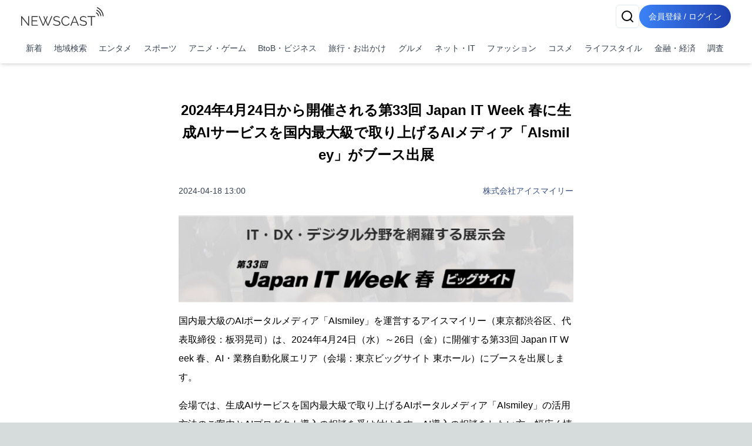

--- FILE ---
content_type: text/html; charset=utf-8
request_url: https://newscast.jp/news/5924360
body_size: 18709
content:
<!DOCTYPE html><html lang="ja"><head><meta charSet="utf-8"/><meta name="viewport" content="width=device-width, initial-scale=1, maximum-scale=5, user-scalable=yes"/><link rel="preload" as="image" href="/attachments/J71yOJekDbRuqo0cQdx4.png?w=700&amp;h=700&amp;a=1"/><link rel="preload" as="image" href="/attachments/WOPToaE9RtWz7YMvv29b.png?w=700&amp;h=700&amp;a=1"/><link rel="preload" as="image" href="/attachments/wkhkwxy25cCwcSXK3c8U.png?w=700&amp;h=700&amp;a=1"/><link rel="stylesheet" href="/smart/_next/static/css/c980bd6de74ae428.css" data-precedence="next"/><link rel="stylesheet" href="/smart/_next/static/css/e0a7c0367126036f.css" data-precedence="next"/><link rel="preload" as="script" fetchPriority="low" href="/smart/_next/static/chunks/webpack-d88aad40852a9105.js"/><script src="/smart/_next/static/chunks/4bd1b696-a0de495220e84aaa.js" async=""></script><script src="/smart/_next/static/chunks/1684-a16141880409572c.js" async=""></script><script src="/smart/_next/static/chunks/main-app-5518523dddf30468.js" async=""></script><script src="/smart/_next/static/chunks/6874-c706546223f9e0b5.js" async=""></script><script src="/smart/_next/static/chunks/app/error-17e1efd393ba86d3.js" async=""></script><script src="/smart/_next/static/chunks/4277-46fdfdc2178f8072.js" async=""></script><script src="/smart/_next/static/chunks/2898-9f81da04e7e09eb6.js" async=""></script><script src="/smart/_next/static/chunks/9553-395f378007d81c45.js" async=""></script><script src="/smart/_next/static/chunks/1884-3617ed4b23d1e703.js" async=""></script><script src="/smart/_next/static/chunks/3063-e01f29e778ca72c0.js" async=""></script><script src="/smart/_next/static/chunks/5387-95390fda87ffa0a1.js" async=""></script><script src="/smart/_next/static/chunks/2188-a1d69116b2fbc1b3.js" async=""></script><script src="/smart/_next/static/chunks/8606-e967fd716fe72fb2.js" async=""></script><script src="/smart/_next/static/chunks/4029-c25591d4a29bcd23.js" async=""></script><script src="/smart/_next/static/chunks/1507-c720eab30e858b34.js" async=""></script><script src="/smart/_next/static/chunks/app/(public)/news/%5Bid%5D/page-3287bcd531f1c91a.js" async=""></script><script src="/smart/_next/static/chunks/5125-273f4e77a181016f.js" async=""></script><script src="/smart/_next/static/chunks/app/layout-e2a512d282130e0d.js" async=""></script><script src="/smart/_next/static/chunks/7683-6579d065c9ad026b.js" async=""></script><script src="/smart/_next/static/chunks/5152-0c27d5597b274883.js" async=""></script><script src="/smart/_next/static/chunks/8559-d9253a5482b176ed.js" async=""></script><script src="/smart/_next/static/chunks/6621-f95dc8e544a4d901.js" async=""></script><script src="/smart/_next/static/chunks/186-98c6634326af218d.js" async=""></script><script src="/smart/_next/static/chunks/app/(public)/layout-9dc232df554a71b5.js" async=""></script><script src="/smart/_next/static/chunks/app/(noheader)/layout-dd73b69522ce148d.js" async=""></script><script src="/smart/_next/static/chunks/app/global-error-2d8edb1bf97b600f.js" async=""></script><link rel="preload" href="https://www.googletagmanager.com/gtm.js?id=GTM-TKXDNPP" as="script"/><link rel="icon" type="image/png" sizes="32x32" href="/_statics/img/favicon-32x32.png"/><link rel="icon" type="image/png" sizes="96x96" href="/_statics/img/favicon-96x96.png"/><link rel="icon" type="image/png" sizes="16x16" href="/_statics/img/favicon-16x16.png"/><link rel="alternate" type="application/rss+xml" title="RSS Feed for NEWSCAST" href="/rss"/><link rel="apple-touch-icon" sizes="192x192" href="/_statics/img/apple-touch-icon/192.png"/><title>2024年4月24日から開催される第33回 Japan IT Week 春に生成AIサービスを国内最大級で取り上げるAIメディア「AIsmiley」がブース出展 | NEWSCAST</title><meta name="description" content="国内最大級のAIポータルメディア「AIsmiley」を運営するアイスマイリー、2024年4月24日（水）～26日（金）に開催する第33回 Japan IT Week 春、AI・業務自動化展エリア（会場：東京ビッグサイト 東ホール）にブースを出展します。"/><meta name="keywords" content="ネット・IT,BtoB・ビジネス,AI,ChatGPT,MA,生成AI"/><meta name="fb:app_id" content="1723062471173391"/><meta property="og:title" content="2024年4月24日から開催される第33回 Japan IT Week 春に生成AIサービスを国内最大級で取り上げるAIメディア「AIsmiley」がブース出展"/><meta property="og:description" content="ニュースをメディアだけではなくSNSで拡散。ニュース、ニュースリリース、プレスリリース発信サービス"/><meta property="og:url" content="https://www.atpress.ne.jp/news/5924360"/><meta property="og:image" content="https://www.atpress.ne.jp/attachments/HgY1jZhw4JXI5opp7XvV.png"/><meta property="og:image:width" content="1200"/><meta property="og:image:height" content="1200"/><meta property="og:image:type" content="image/jpeg"/><meta property="og:image:alt" content="2024年4月24日から開催される第33回 Japan IT Week 春に生成AIサービスを国内最大級で取り上げるAIメディア「AIsmiley」がブース出展"/><meta property="og:type" content="article"/><meta name="twitter:card" content="summary_large_image"/><meta name="twitter:site" content="@newscastjp"/><meta name="twitter:creator" content="@newscastjp"/><meta name="twitter:title" content="2024年4月24日から開催される第33回 Japan IT Week 春に生成AIサービスを国内最大級で取り上げるAIメディア「AIsmiley」がブース出展"/><meta name="twitter:description" content="ネット・IT、BtoB・ビジネス、AI、ChatGPT、MA、生成AIの最新ニュース・イベント情報・プレスリリースはNEWSCAST！！2024年4月24日から開催される第33回 Japan IT Week 春に生成AIサービスを国内最大級で取り上げるAIメディア「AIsmiley」がブース出展 国"/><meta name="twitter:image" content="https://www.atpress.ne.jp/attachments/HgY1jZhw4JXI5opp7XvV.png"/><meta name="twitter:image:width" content="1200"/><meta name="twitter:image:height" content="1200"/><meta name="twitter:image:type" content="image/jpeg"/><meta name="twitter:image:alt" content="2024年4月24日から開催される第33回 Japan IT Week 春に生成AIサービスを国内最大級で取り上げるAIメディア「AIsmiley」がブース出展"/><script src="/smart/_next/static/chunks/polyfills-42372ed130431b0a.js" noModule=""></script></head><body><!--$--><div class="bg-white"><header class="bg-white shadow-md fixed w-full z-50"><div class="container px-4 md:mx-auto"><div class="flex items-center justify-between py-2"><a class="text-2xl font-bold text-blue-600" href="/smart"><img src="/_statics/img/newscast-logo.svg" alt="Logo" class="h-8"/></a><div class="flex gap-4"><!--$--><button class="inline-flex items-center justify-center whitespace-nowrap rounded-md text-sm font-medium ring-offset-background transition-colors focus-visible:outline-none focus-visible:ring-2 focus-visible:ring-ring focus-visible:ring-offset-2 disabled:pointer-events-none disabled:opacity-50 border border-input bg-background hover:bg-accent hover:text-accent-foreground h-10 w-10" aria-label="検索" type="button" aria-haspopup="dialog" aria-expanded="false" aria-controls="radix-«Rp6tb»" data-state="closed"><svg xmlns="http://www.w3.org/2000/svg" width="24" height="24" viewBox="0 0 24 24" fill="none" stroke="currentColor" stroke-width="2" stroke-linecap="round" stroke-linejoin="round" class="lucide lucide-search"><circle cx="11" cy="11" r="8"></circle><path d="m21 21-4.3-4.3"></path></svg></button><!--/$--><a href="/smart/login"><button class="items-center justify-center whitespace-nowrap font-medium ring-offset-background focus-visible:outline-none focus-visible:ring-2 focus-visible:ring-ring focus-visible:ring-offset-2 disabled:pointer-events-none disabled:opacity-50 bg-primary hover:bg-primary/90 h-10 px-2 sm:px-4 py-2 rounded-full bg-gradient-to-r from-blue-500 to-blue-800 text-white text-sm hover:from-blue-600 hover:to-blue-900 transition-all duration-300 focus:outline-none focus:ring-2 focus:ring-blue-500 focus:ring-opacity-50 inline-block">会員登録 / ログイン</button></a></div></div><nav class="w-full navi-buttons"><div class="relative"><div class="overflow-x-auto scrollbar-hide"><div class="flex space-x-1 py-2 pr-1 lg:justify-between"><a class="flex-shrink-0 p-2 text-sm text-gray-700 hover:bg-gray-100" href="/smart/latests">新着</a><a class="flex-shrink-0 p-2 text-sm text-gray-700 hover:bg-gray-100" href="/smart/addresses">地域検索</a><a class="flex-shrink-0 p-2 text-sm text-gray-700 hover:bg-gray-100" href="/smart/genres/entertainment">エンタメ</a><a class="flex-shrink-0 p-2 text-sm text-gray-700 hover:bg-gray-100" href="/smart/genres/sports">スポーツ</a><a class="flex-shrink-0 p-2 text-sm text-gray-700 hover:bg-gray-100" href="/smart/genres/anime_game">アニメ・ゲーム</a><a class="flex-shrink-0 p-2 text-sm text-gray-700 hover:bg-gray-100" href="/smart/genres/business">BtoB・ビジネス</a><a class="flex-shrink-0 p-2 text-sm text-gray-700 hover:bg-gray-100" href="/smart/genres/travel">旅行・お出かけ</a><a class="flex-shrink-0 p-2 text-sm text-gray-700 hover:bg-gray-100" href="/smart/genres/gourmet">グルメ</a><a class="flex-shrink-0 p-2 text-sm text-gray-700 hover:bg-gray-100" href="/smart/genres/net_it">ネット・IT</a><a class="flex-shrink-0 p-2 text-sm text-gray-700 hover:bg-gray-100" href="/smart/genres/fashion">ファッション</a><a class="flex-shrink-0 p-2 text-sm text-gray-700 hover:bg-gray-100" href="/smart/genres/cosme">コスメ</a><a class="flex-shrink-0 p-2 text-sm text-gray-700 hover:bg-gray-100" href="/smart/genres/lifestyle">ライフスタイル</a><a class="flex-shrink-0 p-2 text-sm text-gray-700 hover:bg-gray-100" href="/smart/genres/finance_economy">金融・経済</a><a class="flex-shrink-0 p-2 text-sm text-gray-700 hover:bg-gray-100" href="/smart/genres/research">調査</a></div></div></div></nav></div></header><main class="overflow-x-hidden"><div class="flex-grow container mx-auto px-0 md:px-4 page-padding"><!--$--><div class="w-full h-full pt-0 md:pt-8 page_container__4bM2T"><article class="bg-white md:rounded pb-4 overflow-x-hidden page_leftPane__GrPN4 "><div class="fullfill p-4 pt-8"><h1 class="title page_title__F5feM page_articleContainer__Oqh1V">2024年4月24日から開催される第33回 Japan IT Week 春に生成AIサービスを国内最大級で取り上げるAIメディア「AIsmiley」がブース出展</h1></div><div class="page_articleContainer__Oqh1V"><div class="flex justify-between items-center my-4 mb-8 flex-wrap"><div class="text-sm text-gray-700">2024-04-18 13:00</div><div class="text-sm"><a href="/smart/b/kzkm6jifcp">株式会社アイスマイリー</a></div></div><div class="mb-4 w-full"><div><img src="/attachments/J71yOJekDbRuqo0cQdx4.png?w=700&amp;h=700&amp;a=1" alt="" class="object-scale-down" loading="eager"/></div></div><div class="mb-4 w-full"><div><p>国内最大級のAIポータルメディア「AIsmiley」を運営するアイスマイリー（東京都渋谷区、代表取締役：板羽晃司）は、2024年4月24日（水）～26日（金）に開催する第33回 Japan IT Week 春、AI・業務自動化展エリア（会場：東京ビッグサイト 東ホール）にブースを出展します。</p>
<p>会場では、生成AIサービスを国内最大級で取り上げるAIポータルメディア「AIsmiley」の活用方法のご案内とAIプロダクト導入の相談を受け付けます。AI導入の相談をしたい方、幅広く情報収集を行いたい方はぜひ弊社ブース（小間番号：62-19）までお越しくださいませ。皆さまのご来場を心よりお待ちしております。</p>
<p>■生成AIプロダクト、ChatGPT連携サービスが続々と掲載！<br>AIポータルメディア「AIsmiley」は、ChatGPTと連携したサービス等、生成AIプロダクトの掲載を2023年3月から開始いたしました。ChatGPTと連携した「チャットボット」や「テキスト要約」、「コピー作成」、「FAQ」、「コーディング支援」、「文書作成」等のサービスをビジネス利用毎に揃え掲載しております。ビジネスで活用することができるChatGPT連携サービスについて知りたい方は、ご相談いただければと思います。</p></div></div><div class="mb-4 w-full"><div><img src="/attachments/WOPToaE9RtWz7YMvv29b.png?w=700&amp;h=700&amp;a=1" alt="" class="object-scale-down" loading="eager"/></div></div><div class="mb-4 w-full"><div><p>■出展予定内容<br>・ChatGPT連携サービス等、生成AIプロダクトのご紹介<br>・AIポータルメディア「AIsmiley」有効活用のご案内<br>・DX推進の方法やAIプロダクト導入の相談受付<br>・AIポータルメディア「AIsmiley」への広告出稿受付、プロモーション施策策定</p>
<p>■弊社メールマガジンやFacebook、X （旧：Twitter）をご登録いただいた方向けのプレゼント<br>弊社のメールマガジンやFacebook、X （旧：Twitter）のいずれかご登録いただいた方に、アイスマイリーオリジナルステッカーをプレゼントします！<br>最新情報を入手できますので、ぜひフォローと購読をお願いします。</p>
<p>・メールマガジン：<a href="https://aismiley.co.jp/subscription-form/" target="_blank" rel="nofollow noopener ugc">https://aismiley.co.jp/subscription-form/</a><br>・Facebook：<a href="https://www.facebook.com/AIsmiley.inc/" target="_blank" rel="nofollow noopener ugc">https://www.facebook.com/AIsmiley.inc/</a><br>・X （旧：Twitter）：<a href="https://twitter.com/AIsmiley_inc" target="_blank" rel="nofollow noopener ugc">https://twitter.com/AIsmiley_inc</a></p></div></div><div class="mb-4 w-full"><div><img src="/attachments/wkhkwxy25cCwcSXK3c8U.png?w=700&amp;h=700&amp;a=1" alt="" class="object-scale-down" loading="eager"/></div></div><div class="mb-4 w-full"><div><p>■第33回 Japan IT Week 春<br>幅広くIT分野を網羅して開催することで、ビジネス拡大を求める出展社、来場者にとって欠かせない展示会となっています。出展ブースでは製品・サービスの販売・受注、課題についての相談、見積り・導入時期の打合せなどが行われ、“実質的な商談の場”として活用いただいています。</p>
<p>・名称　第33回 Japan IT Week 春<br>・会期　2024年4月24日（水）～26日（金） 10:00～18:00（最終日のみ17:00終了）<br>・会場　東京ビッグサイト 東ホール<br>・主催　RX Japan株式会社<br>・公式サイト：<a href="https://www.japan-it.jp/spring/ja-jp.html" target="_blank" rel="nofollow noopener ugc">https://www.japan-it.jp/spring/ja-jp.html</a><br>・AIポータルメディア「AIsmiley」小間番号　「62-19」</p>
<p>■入場方法<br>ご登録完了後に展示会場への入場用バッジが発行されます。下記URLより、バッジの数を選択いただき、手順に沿ってご登録をお願いいたします。</p>
<p><a href="https://x.gd/8SouV" target="_blank" rel="nofollow noopener ugc">https://x.gd/8SouV</a></p>
<p>■AIポータルメディア「AIsmiley」の概要<br>AIsmileyはAI導入やDXを推進するポータルメディアです。<br>Webサイト上で気になる技術や業種・業態の事例からAIプロダクトを選び、まとめて無料で資料請求できます。</p></div></div><div class="mb-4 w-full"><div><img src="/attachments/xdlfrpBwBnf3I11ItEuu.png?w=700&amp;h=700&amp;a=1" alt="" class="object-scale-down" loading="lazy"/></div></div><div class="mb-4 w-full"><div><p>URL：<a href="https://aismiley.co.jp/" target="_blank" rel="nofollow noopener ugc">https://aismiley.co.jp/</a></p>
<p>・AIとは？<br><a href="https://aismiley.co.jp/ai_news/what-is-ai/" target="_blank" rel="nofollow noopener ugc">https://aismiley.co.jp/ai_news/what-is-ai/</a></p>
<p>・生成AIとは？<br><a href="https://aismiley.co.jp/ai_news/what-is-generative-ai/" target="_blank" rel="nofollow noopener ugc">https://aismiley.co.jp/ai_news/what-is-generative-ai/</a></p>
<p>・ChatGPTとは？<br><a href="https://aismiley.co.jp/ai_news/chatgpt-tsukattemita/" target="_blank" rel="nofollow noopener ugc">https://aismiley.co.jp/ai_news/chatgpt-tsukattemita/</a></p>
<p>■アイスマイリーの会社概要<br>会社名：株式会社アイスマイリー<br>所在地：〒150－0021東京都渋谷区恵比寿西1-20-2 西武信用金庫恵比寿ビル 9F<br>設立年月日：2018年3月9日<br>代表者：代表取締役 板羽 晃司<br>資本金：14,990千円<br>URL：<a href="https://aismiley.co.jp/company/" target="_blank" rel="nofollow noopener ugc">https://aismiley.co.jp/company/</a></p>
<p>■本リリースに関するお問い合わせ<br>株式会社アイスマイリー<br>担当：AIsmiley瀬戸<br>TEL：03-6452-4750<br>Email：<a href="mailto:pr@aismiley.co.jp" target="_blank" rel="nofollow noopener ugc">pr@aismiley.co.jp</a></p></div></div><div class="border-t border-gray-300 mt-8"><div class="my-5 flex justify-between items-center"><div><strong>画像・ファイル一覧</strong></div><button class="inline-flex items-center justify-center whitespace-nowrap font-medium ring-offset-background transition-colors focus-visible:outline-none focus-visible:ring-2 focus-visible:ring-ring focus-visible:ring-offset-2 disabled:pointer-events-none disabled:opacity-50 h-10 bg-white text-blue-600 border text-sm border-gray-200 rounded hover:bg-gray-100 p-2" type="button" aria-haspopup="dialog" aria-expanded="false" aria-controls="radix-«R4v8nndatb»" data-state="closed">一括ダウンロード</button></div><div class="relative w-full"><div class="flex overflow-x-auto hidden-scrollbar space-x-3 md:space-x-4 py-4 px-1 md:pr-4 pt-2 newscast-scroll-cards" role="list"><div class="flex h-full min-w-48 max-w-48"><a target="_blank" href="/attachments/J71yOJekDbRuqo0cQdx4.png" class="flex flex-col justify-end h-full hover:border-none w-full shadow"><img alt="" loading="lazy" width="192" height="192" decoding="async" data-nimg="1" class="object-contain block mb-1 max-h-[100px]" style="color:transparent" srcSet="/attachments/J71yOJekDbRuqo0cQdx4.png 1x, /attachments/J71yOJekDbRuqo0cQdx4.png 2x" src="/attachments/J71yOJekDbRuqo0cQdx4.png"/></a></div><div class="flex h-full min-w-48 max-w-48"><a target="_blank" href="/attachments/WOPToaE9RtWz7YMvv29b.png" class="flex flex-col justify-end h-full hover:border-none w-full shadow"><img alt="" loading="lazy" width="192" height="192" decoding="async" data-nimg="1" class="object-contain block mb-1 max-h-[100px]" style="color:transparent" srcSet="/attachments/WOPToaE9RtWz7YMvv29b.png 1x, /attachments/WOPToaE9RtWz7YMvv29b.png 2x" src="/attachments/WOPToaE9RtWz7YMvv29b.png"/></a></div><div class="flex h-full min-w-48 max-w-48"><a target="_blank" href="/attachments/wkhkwxy25cCwcSXK3c8U.png" class="flex flex-col justify-end h-full hover:border-none w-full shadow"><img alt="" loading="lazy" width="192" height="192" decoding="async" data-nimg="1" class="object-contain block mb-1 max-h-[100px]" style="color:transparent" srcSet="/attachments/wkhkwxy25cCwcSXK3c8U.png 1x, /attachments/wkhkwxy25cCwcSXK3c8U.png 2x" src="/attachments/wkhkwxy25cCwcSXK3c8U.png"/></a></div><div class="flex h-full min-w-48 max-w-48"><a target="_blank" href="/attachments/xdlfrpBwBnf3I11ItEuu.png" class="flex flex-col justify-end h-full hover:border-none w-full shadow"><img alt="" loading="lazy" width="192" height="192" decoding="async" data-nimg="1" class="object-contain block mb-1 max-h-[100px]" style="color:transparent" srcSet="/attachments/xdlfrpBwBnf3I11ItEuu.png 1x, /attachments/xdlfrpBwBnf3I11ItEuu.png 2x" src="/attachments/xdlfrpBwBnf3I11ItEuu.png"/></a></div></div><button class="absolute right-0 top-1/2 -translate-y-1/2 bg-white p-2 rounded-full shadow-md z-10 hidden md:block" style="right:-20px" aria-describedby="right" title="CardGridCarousel-button-right"><svg xmlns="http://www.w3.org/2000/svg" width="24" height="24" viewBox="0 0 24 24" fill="none" stroke="currentColor" stroke-width="2" stroke-linecap="round" stroke-linejoin="round" class="lucide lucide-chevron-right w-6 h-6"><path d="m9 18 6-6-6-6"></path></svg></button></div></div></div><div class="page_bottomPane__nHkCb"><div class="bottom-pane"><div class="space-y-4"><div class="flex items-center flex-wrap gap-2"><div class="flex items-center mr-4 shrink-0"><div class="h-5 mr-2 undefined"><svg xmlns="http://www.w3.org/2000/svg" width="18" height="18" viewBox="0 0 24 24" fill="none" stroke="currentColor" stroke-width="2" stroke-linecap="round" stroke-linejoin="round" class="lucide lucide-book-open"><path d="M2 3h6a4 4 0 0 1 4 4v14a3 3 0 0 0-3-3H2z"></path><path d="M22 3h-6a4 4 0 0 0-4 4v14a3 3 0 0 1 3-3h7z"></path></svg></div><span class="text-sm font-medium text-gray-700">ジャンル<!-- -->:</span></div><div class="flex flex-wrap gap-2"><a class="px-2 py-1 border border-gray-500 text-gray-700 text-xs font-medium rounded" href="/smart/genres/net_it">ネット・IT</a><a class="px-2 py-1 border border-gray-500 text-gray-700 text-xs font-medium rounded" href="/smart/genres/business">BtoB・ビジネス</a></div></div><div class="flex items-center flex-wrap gap-2"><div class="flex items-center mr-4 shrink-0"><div class="h-5 mr-2 undefined"><svg xmlns="http://www.w3.org/2000/svg" width="18" height="18" viewBox="0 0 24 24" fill="none" stroke="currentColor" stroke-width="2" stroke-linecap="round" stroke-linejoin="round" class="lucide lucide-tag"><path d="M12.586 2.586A2 2 0 0 0 11.172 2H4a2 2 0 0 0-2 2v7.172a2 2 0 0 0 .586 1.414l8.704 8.704a2.426 2.426 0 0 0 3.42 0l6.58-6.58a2.426 2.426 0 0 0 0-3.42z"></path><circle cx="7.5" cy="7.5" r=".5" fill="currentColor"></circle></svg></div><span class="text-sm font-medium text-gray-700">タグ<!-- -->:</span></div><div class="flex flex-wrap gap-2"><a class="px-2 py-1 border border-gray-500 text-gray-700 text-xs font-medium rounded" href="/smart/tags/AI">AI</a><a class="px-2 py-1 border border-gray-500 text-gray-700 text-xs font-medium rounded" href="/smart/tags/ChatGPT">ChatGPT</a><a class="px-2 py-1 border border-gray-500 text-gray-700 text-xs font-medium rounded" href="/smart/tags/MA">MA</a><a class="px-2 py-1 border border-gray-500 text-gray-700 text-xs font-medium rounded" href="/smart/tags/%E7%94%9F%E6%88%90AI">生成AI</a></div></div><div class="flex items-center flex-wrap gap-2"><div class="flex items-center mr-4 shrink-0"><div class="h-5 mr-2 undefined"><svg xmlns="http://www.w3.org/2000/svg" width="18" height="18" viewBox="0 0 24 24" fill="none" stroke="currentColor" stroke-width="2" stroke-linecap="round" stroke-linejoin="round" class="lucide lucide-map-pin"><path d="M20 10c0 6-8 12-8 12s-8-6-8-12a8 8 0 0 1 16 0Z"></path><circle cx="12" cy="10" r="3"></circle></svg></div><span class="text-sm font-medium text-gray-700">場所<!-- -->:</span></div><div class="flex flex-wrap gap-2"><a class="px-2 py-1 border border-gray-500 text-gray-700 text-xs font-medium rounded" href="/smart/addresses/東京都?city=渋谷区">東京都渋谷区</a></div></div></div><div class="flex items-center flex-wrap gap-2 mt-4"><div class="flex items-center mr-4 shrink-0"><div class="h-5 mr-2 undefined"><svg xmlns="http://www.w3.org/2000/svg" width="18" height="18" viewBox="0 0 24 24" fill="none" stroke="currentColor" stroke-width="2" stroke-linecap="round" stroke-linejoin="round" class="lucide lucide-share2"><circle cx="18" cy="5" r="3"></circle><circle cx="6" cy="12" r="3"></circle><circle cx="18" cy="19" r="3"></circle><line x1="8.59" x2="15.42" y1="13.51" y2="17.49"></line><line x1="15.41" x2="8.59" y1="6.51" y2="10.49"></line></svg></div><span class="text-sm font-medium text-gray-700">ニュースのシェア<!-- -->:</span></div><div class="grid grid-cols-4 gap-1"><a href="https://x.com/intent/tweet?text=2024%E5%B9%B44%E6%9C%8824%E6%97%A5%E3%81%8B%E3%82%89%E9%96%8B%E5%82%AC%E3%81%95%E3%82%8C%E3%82%8B%E7%AC%AC33%E5%9B%9E+Japan+IT+Week+%E6%98%A5%E3%81%AB%E7%94%9F%E6%88%90AI%E3%82%B5%E3%83%BC%E3%83%93%E3%82%B9%E3%82%92%E5%9B%BD%E5%86%85%E6%9C%80%E5%A4%A7%E7%B4%9A%E3%81%A7%E5%8F%96%E3%82%8A%E4%B8%8A%E3%81%92%E3%82%8BAI%E3%83%A1%E3%83%87%E3%82%A3%E3%82%A2%E3%80%8CAIsmiley%E3%80%8D%E3%81%8C%E3%83%96%E3%83%BC%E3%82%B9%E5%87%BA%E5%B1%95%0Ahttps%3A%2F%2Fnewscast.jp%2Fnews%2F5924360" target="_blank" rel="nofollow noopener ugc"><button class="whitespace-nowrap text-sm font-medium ring-offset-background transition-colors focus-visible:outline-none focus-visible:ring-2 focus-visible:ring-ring focus-visible:ring-offset-2 disabled:pointer-events-none disabled:opacity-50 hover:bg-primary/90 px-4 py-2 w-full flex flex-col items-center text-white justify-center rounded min-h-[30px] h-auto bg-black"><span class="text-xs">X</span></button></a><a href="https://www.facebook.com/sharer.php?u=https%3A%2F%2Fnewscast.jp%2Fnews%2F5924360" target="_blank" rel="nofollow noopener ugc"><button class="whitespace-nowrap text-sm font-medium ring-offset-background transition-colors focus-visible:outline-none focus-visible:ring-2 focus-visible:ring-ring focus-visible:ring-offset-2 disabled:pointer-events-none disabled:opacity-50 hover:bg-primary/90 px-4 py-2 w-full flex flex-col items-center text-white justify-center rounded min-h-[30px] h-auto bg-blue-600"><span class="text-xs">Facebook</span></button></a><a href="https://social-plugins.line.me/lineit/share?url=https%3A%2F%2Fnewscast.jp%2Fnews%2F5924360" target="_blank" rel="nofollow noopener ugc"><button class="whitespace-nowrap text-sm font-medium ring-offset-background transition-colors focus-visible:outline-none focus-visible:ring-2 focus-visible:ring-ring focus-visible:ring-offset-2 disabled:pointer-events-none disabled:opacity-50 hover:bg-primary/90 px-4 py-2 w-full flex flex-col items-center text-white justify-center rounded min-h-[30px] h-auto bg-line"><span class="text-xs">LINE</span></button></a><a href="/print/5924360" target="_blank" rel="nofollow noopener ugc"><button class="whitespace-nowrap text-sm font-medium ring-offset-background transition-colors focus-visible:outline-none focus-visible:ring-2 focus-visible:ring-ring focus-visible:ring-offset-2 disabled:pointer-events-none disabled:opacity-50 hover:bg-primary/90 px-4 py-2 w-full flex flex-col items-center text-white justify-center rounded min-h-[30px] h-auto bg-yellow-500"><span class="text-xs">印刷</span></button></a></div></div><div class="mt-12"><div class="text-lg font-bold text-center">株式会社アイスマイリー</div><div class="my-2"><img class="max-w-[200px] max-h-[120px] mx-auto" src="/attachments/zmZNeOihBoGpguJtpdfC.png?w=300&amp;h=250&amp;p=true" alt="株式会社アイスマイリー" loading="lazy"/></div><div class="flex justify-center"><a class="inline-block bg-gray-200 text-gray-700 py-2 px-8 rounded text-center" href="/smart/b/kzkm6jifcp">会社の詳しい情報を見る</a></div></div></div></div></article></div><div class="my-8"><!--$--><div class="w-full max-w-7xl mx-auto px-2 py-8 "><div class="bg-gray-200 rounded mb-4 animate-pulse col-span-full h-12"></div><div class="grid md:grid-cols-1 gap-4 h-auto"><div class="bg-gray-200 rounded animate-pulse relative overflow-hidden" style="height:6.75rem"><div style="position:absolute;top:0;right:0;bottom:0;left:0;transform:translateX(-100%);background:linear-gradient(90deg, rgba(255,255,255,0) 0%, rgba(255,255,255,0.2) 50%, rgba(255,255,255,0) 100%);animation:shimmer 1.5s infinite"></div></div><div class="bg-gray-200 rounded animate-pulse relative overflow-hidden" style="height:6.75rem"><div style="position:absolute;top:0;right:0;bottom:0;left:0;transform:translateX(-100%);background:linear-gradient(90deg, rgba(255,255,255,0) 0%, rgba(255,255,255,0.2) 50%, rgba(255,255,255,0) 100%);animation:shimmer 1.5s infinite"></div></div><div class="bg-gray-200 rounded animate-pulse relative overflow-hidden" style="height:6.75rem"><div style="position:absolute;top:0;right:0;bottom:0;left:0;transform:translateX(-100%);background:linear-gradient(90deg, rgba(255,255,255,0) 0%, rgba(255,255,255,0.2) 50%, rgba(255,255,255,0) 100%);animation:shimmer 1.5s infinite"></div></div><div class="bg-gray-200 rounded animate-pulse relative overflow-hidden" style="height:6.75rem"><div style="position:absolute;top:0;right:0;bottom:0;left:0;transform:translateX(-100%);background:linear-gradient(90deg, rgba(255,255,255,0) 0%, rgba(255,255,255,0.2) 50%, rgba(255,255,255,0) 100%);animation:shimmer 1.5s infinite"></div></div><div class="bg-gray-200 rounded animate-pulse relative overflow-hidden" style="height:6.75rem"><div style="position:absolute;top:0;right:0;bottom:0;left:0;transform:translateX(-100%);background:linear-gradient(90deg, rgba(255,255,255,0) 0%, rgba(255,255,255,0.2) 50%, rgba(255,255,255,0) 100%);animation:shimmer 1.5s infinite"></div></div></div></div><!--/$--></div><div class="my-8"><!--$--><div class="w-full max-w-7xl mx-auto px-2 py-8 "><div class="bg-gray-200 rounded mb-4 animate-pulse col-span-full h-12"></div><div class="grid md:grid-cols-1 gap-4 h-auto"><div class="bg-gray-200 rounded animate-pulse relative overflow-hidden" style="height:6.75rem"><div style="position:absolute;top:0;right:0;bottom:0;left:0;transform:translateX(-100%);background:linear-gradient(90deg, rgba(255,255,255,0) 0%, rgba(255,255,255,0.2) 50%, rgba(255,255,255,0) 100%);animation:shimmer 1.5s infinite"></div></div><div class="bg-gray-200 rounded animate-pulse relative overflow-hidden" style="height:6.75rem"><div style="position:absolute;top:0;right:0;bottom:0;left:0;transform:translateX(-100%);background:linear-gradient(90deg, rgba(255,255,255,0) 0%, rgba(255,255,255,0.2) 50%, rgba(255,255,255,0) 100%);animation:shimmer 1.5s infinite"></div></div><div class="bg-gray-200 rounded animate-pulse relative overflow-hidden" style="height:6.75rem"><div style="position:absolute;top:0;right:0;bottom:0;left:0;transform:translateX(-100%);background:linear-gradient(90deg, rgba(255,255,255,0) 0%, rgba(255,255,255,0.2) 50%, rgba(255,255,255,0) 100%);animation:shimmer 1.5s infinite"></div></div><div class="bg-gray-200 rounded animate-pulse relative overflow-hidden" style="height:6.75rem"><div style="position:absolute;top:0;right:0;bottom:0;left:0;transform:translateX(-100%);background:linear-gradient(90deg, rgba(255,255,255,0) 0%, rgba(255,255,255,0.2) 50%, rgba(255,255,255,0) 100%);animation:shimmer 1.5s infinite"></div></div><div class="bg-gray-200 rounded animate-pulse relative overflow-hidden" style="height:6.75rem"><div style="position:absolute;top:0;right:0;bottom:0;left:0;transform:translateX(-100%);background:linear-gradient(90deg, rgba(255,255,255,0) 0%, rgba(255,255,255,0.2) 50%, rgba(255,255,255,0) 100%);animation:shimmer 1.5s infinite"></div></div></div></div><!--/$--></div><div class="my-8"><!--$--><div class="shadow-2xl"></div><!--/$--></div><div class="my-8"><!--$--><div class="shadow-2xl"></div><!--/$--></div><div class="flex justify-center block lg:hidden"><div class="bg-white md:rounded p-3 md:p-6 overflow-x-hidden w-fit"><div class="mx-4"><a class="block" href="/smart/news_videos/all"><img alt="NC動画生成サービス" loading="lazy" width="600" height="500" decoding="async" data-nimg="1" class="w-full" style="color:transparent" srcSet="/_statics/img/bnn_mov_sp.png 1x, /_statics/img/bnn_mov_sp.png 2x" src="/_statics/img/bnn_mov_sp.png"/></a></div></div></div><nav aria-label="breadcrumb" class="bg-gray-200 text-nowrap overflow-x-auto fullfill text-sm bg-white mt-12 mx-4"><ol class="flex items-start text-gray-600 py-2"><li><a class="text-blue-800 hover:text-blue-500 flex items-center underline" href="/smart"><svg xmlns="http://www.w3.org/2000/svg" width="24" height="24" viewBox="0 0 24 24" fill="none" stroke="currentColor" stroke-width="2" stroke-linecap="round" stroke-linejoin="round" class="lucide lucide-house w-4 h-4 mr-1"><path d="M15 21v-8a1 1 0 0 0-1-1h-4a1 1 0 0 0-1 1v8"></path><path d="M3 10a2 2 0 0 1 .709-1.528l7-5.999a2 2 0 0 1 2.582 0l7 5.999A2 2 0 0 1 21 10v9a2 2 0 0 1-2 2H5a2 2 0 0 1-2-2z"></path></svg>トップページ</a></li><li class="flex items-center"><span class="mx-2">/</span><a class="text-blue-800 hover:text-blue-500 underline" href="/smart/genres/net_it">ネット・IT</a></li><li class="flex items-center"><span class="mx-2">/</span><a class="text-blue-800 hover:text-blue-500 underline" href="/smart/b/kzkm6jifcp">株式会社アイスマイリー</a></li><li class="flex items-center"><span class="mx-2">/</span><span class="font-semibold">2024年4月24日から開催される第33回 Japan IT Week 春に生成AIサービスを国内最大級で取り上げるAIメディア「AIsmiley」がブース出展</span></li></ol></nav><script type="application/ld+json">[{"@context":"https://schema.org","@type":"NewsArticle","mainEntityOfPage":{"@type":"WebPage","@id":"https://www.atpress.ne.jphttps://www.atpress.ne.jp/news/5924360","name":"株式会社アイスマイリー"},"identifier":"https://www.atpress.ne.jphttps://www.atpress.ne.jp/news/5924360","name":"2024年4月24日から開催される第33回 Japan IT Week 春に生成AIサービスを国内最大級で取り上げるAIメディア「AIsmiley」がブース出展","author":{"@type":"Organization","name":"株式会社アイスマイリー","url":"https://www.atpress.ne.jp/b/kzkm6jifcp"},"publisher":{"@context":"https://schema.org","@type":"Organization","url":"https://www.atpress.ne.jp/","logo":"https://www.atpress.ne.jp/_statics/img/oglogo.png","name":""},"datePublished":"2024-04-18T04:00:00.000Z","dateModified":"2024-04-19T05:53:03.000Z","headline":"2024年4月24日から開催される第33回 Japan IT Week 春に生成AIサービスを国内最大級で取り上げるAIメディア「AIsmiley」がブース出展","description":"国内最大級のAIポータルメディア「AIsmiley」を運営するアイスマイリー、2024年4月24日（水）～26日（金）に開催する第33回 Japan IT Week 春、AI・業務自動化展エリア（会場：東京ビッグサイト 東ホール）にブースを出展します。","keywords":["ネット・IT","BtoB・ビジネス","AI","ChatGPT","MA","生成AI"],"provider":{"@context":"https://schema.org","@type":"Organization","url":"https://www.atpress.ne.jp/","logo":"https://www.atpress.ne.jp/_statics/img/oglogo.png","name":""},"image":{"@type":"ImageObject","url":"https://www.atpress.ne.jp/attachments/HgY1jZhw4JXI5opp7XvV.png","width":"auto","height":"auto"}},{"@context":"https://schema.org","@type":"BreadcrumbList","itemListElement":[{"@type":"ListItem","item":{"@id":"https://www.atpress.ne.jp/","name":"ニュースキャスト"},"position":1},{"@type":"ListItem","item":{"@id":"https://www.atpress.ne.jp/genres/net_it","name":"ネット・IT"},"position":2},{"@type":"ListItem","item":{"@id":"https://www.atpress.ne.jp/news/5924360","name":"2024年4月24日から開催される第33回 Japan IT Week 春に生成AIサービスを国内最大級で取り上げるAIメディア「AIsmiley」がブース出展"},"position":3}]},{"@context":"https://schema.org","@type":"Organization","url":"https://www.atpress.ne.jp/","logo":"https://www.atpress.ne.jp/_statics/img/oglogo.png","name":""}]</script><div class="fixed bottom-4 right-4 bg-blue-500 text-white p-4 rounded-lg transition-opacity duration-300 hidden lg:block" style="opacity:0"><div class="container mx-auto px-4"><div class="flex justify-between items-center flex-col"><div class="text-sm">@Pressでの配信を検討中の方へ</div><div><a class="font-bold underline" href="/smart/services/about">サービス概要ページを見る</a></div></div></div><div class="absolute -top-2 -right-2"><button class="text-white"><svg xmlns="http://www.w3.org/2000/svg" width="18" height="18" viewBox="0 0 24 24" fill="none" stroke="currentColor" stroke-width="2" stroke-linecap="round" stroke-linejoin="round" class="lucide lucide-x rounded-full bg-blue-300"><path d="M18 6 6 18"></path><path d="m6 6 12 12"></path></svg></button></div></div><!--/$--> </div></main><footer class="bg-gradient-to-r from-blue-600 to-blue-950 p-4"><div class="container mx-auto"><div class="flex flex-col items-start"><nav class="mb-8 footer-links"><ul class="sm:flex sm:flex-wrap sm:space-x-8 space-y-2 sm:space-y-0"><li><a class="underline" href="/smart/company">運営会社</a></li><li><a class="underline" href="/smart/service">サービス・料金</a></li><li><a href="https://timerex.net/s/socialwire_01/9169136c/" class="underline">サービス説明会</a></li><li><a class="underline" href="/smart/legal">特定商取引法に基づく表記</a></li><li><a class="underline" href="/smart/term">利用規約</a></li><li><a class="underline" href="/smart/privacy">プライバシーポリシー</a></li><li><a class="underline" href="/smart/guideline">ガイドライン</a></li><li><a class="underline" href="/smart/services/api">API利用</a></li><li><a href="https://www.atpress.ne.jp/contact" class="underline" target="_blank" rel="noopener noreferrer">お問い合わせ</a></li></ul></nav></div><div class="flex justify-center sm:justify-start w-full"><a href="https://www.instagram.com/newscast.jp/" aria-label="Instagram" class="flex flex-col items-center justify-center min-w-[70px]" target="_blank"><svg xmlns="http://www.w3.org/2000/svg" width="24" height="24" viewBox="0 0 24 24" fill="none" stroke="currentColor" stroke-width="2" stroke-linecap="round" stroke-linejoin="round" class="lucide lucide-instagram"><rect width="20" height="20" x="2" y="2" rx="5" ry="5"></rect><path d="M16 11.37A4 4 0 1 1 12.63 8 4 4 0 0 1 16 11.37z"></path><line x1="17.5" x2="17.51" y1="6.5" y2="6.5"></line></svg><span class="text-xs">Instagram</span></a><a href="https://x.com/newscastjp" aria-label="Twitter" class="flex flex-col items-center justify-center min-w-[70px]" target="_blank"><svg width="24" height="24" viewBox="0 0 1200 1227" fill="none" xmlns="http://www.w3.org/2000/svg"><path d="M714.163 519.284L1160.89 0H1055.03L667.137 450.887L357.328 0H0L468.492 681.821L0 1226.37H105.866L515.491 750.218L842.672 1226.37H1200L714.137 519.284H714.163ZM569.165 687.828L521.697 619.934L144.011 79.6944H306.615L611.412 515.685L658.88 583.579L1055.08 1150.3H892.476L569.165 687.854V687.828Z" fill="currentColor"></path></svg><span class="text-xs">X</span></a><a href="/rss" aria-label="RSS" class="flex flex-col items-center justify-center min-w-[70px]" target="_blank"><svg xmlns="http://www.w3.org/2000/svg" width="24" height="24" viewBox="0 0 24 24" fill="none" stroke="currentColor" stroke-width="2" stroke-linecap="round" stroke-linejoin="round" class="lucide lucide-rss"><path d="M4 11a9 9 0 0 1 9 9"></path><path d="M4 4a16 16 0 0 1 16 16"></path><circle cx="5" cy="19" r="1"></circle></svg><span class="text-xs">RSS</span></a></div></div></footer><div class="text-white py-4 bg-gradient-to-r from-gray-700 to-gray-950 p-4"><div class="container">Copyright 2006- SOCIALWIRE CO.,LTD. All rights reserved.</div></div><div role="region" aria-label="Notifications (F8)" tabindex="-1" style="pointer-events:none"><ol tabindex="-1" class="fixed top-0 z-[100] flex max-h-screen w-full flex-col-reverse p-4 sm:bottom-0 sm:right-0 sm:top-auto sm:flex-col md:max-w-[420px]"></ol></div></div><!--/$--><script src="/smart/_next/static/chunks/webpack-d88aad40852a9105.js" async=""></script><script>(self.__next_f=self.__next_f||[]).push([0])</script><script>self.__next_f.push([1,"1:\"$Sreact.fragment\"\n2:I[87555,[],\"\"]\n3:I[51901,[\"6874\",\"static/chunks/6874-c706546223f9e0b5.js\",\"8039\",\"static/chunks/app/error-17e1efd393ba86d3.js\"],\"default\"]\n4:I[31295,[],\"\"]\n5:I[6874,[\"4277\",\"static/chunks/4277-46fdfdc2178f8072.js\",\"6874\",\"static/chunks/6874-c706546223f9e0b5.js\",\"2898\",\"static/chunks/2898-9f81da04e7e09eb6.js\",\"9553\",\"static/chunks/9553-395f378007d81c45.js\",\"1884\",\"static/chunks/1884-3617ed4b23d1e703.js\",\"3063\",\"static/chunks/3063-e01f29e778ca72c0.js\",\"5387\",\"static/chunks/5387-95390fda87ffa0a1.js\",\"2188\",\"static/chunks/2188-a1d69116b2fbc1b3.js\",\"8606\",\"static/chunks/8606-e967fd716fe72fb2.js\",\"4029\",\"static/chunks/4029-c25591d4a29bcd23.js\",\"1507\",\"static/chunks/1507-c720eab30e858b34.js\",\"3963\",\"static/chunks/app/(public)/news/%5Bid%5D/page-3287bcd531f1c91a.js\"],\"\"]\n6:I[54381,[\"5125\",\"static/chunks/5125-273f4e77a181016f.js\",\"9558\",\"static/chunks/app/layout-e2a512d282130e0d.js\"],\"default\"]\n7:I[51896,[\"4277\",\"static/chunks/4277-46fdfdc2178f8072.js\",\"6874\",\"static/chunks/6874-c706546223f9e0b5.js\",\"2898\",\"static/chunks/2898-9f81da04e7e09eb6.js\",\"9553\",\"static/chunks/9553-395f378007d81c45.js\",\"1884\",\"static/chunks/1884-3617ed4b23d1e703.js\",\"7683\",\"static/chunks/7683-6579d065c9ad026b.js\",\"5152\",\"static/chunks/5152-0c27d5597b274883.js\",\"8559\",\"static/chunks/8559-d9253a5482b176ed.js\",\"6621\",\"static/chunks/6621-f95dc8e544a4d901.js\",\"8606\",\"static/chunks/8606-e967fd716fe72fb2.js\",\"186\",\"static/chunks/186-98c6634326af218d.js\",\"1816\",\"static/chunks/app/(public)/layout-9dc232df554a71b5.js\"],\"default\"]\n8:I[1057,[\"2169\",\"static/chunks/app/(noheader)/layout-dd73b69522ce148d.js\"],\"default\"]\na:I[59665,[],\"OutletBoundary\"]\nd:I[59665,[],\"ViewportBoundary\"]\nf:I[59665,[],\"MetadataBoundary\"]\n11:I[98385,[\"6874\",\"static/chunks/6874-c706546223f9e0b5.js\",\"4219\",\"static/chunks/app/global-error-2d8edb1bf97b600f.js\"],\"default\"]\n:HL[\"/smart/_next/static/css/c980bd6de74ae428.css\",\"style\"]\n:HL[\"/smart/_next/static/css/e0a7c0367126036f.css\",\"style\"]\n"])</script><script>self.__next_f.push([1,"0:{\"P\":null,\"b\":\"KuaF2sstghxLkhESz7sfr\",\"p\":\"/smart\",\"c\":[\"\",\"news\",\"5924360\"],\"i\":false,\"f\":[[[\"\",{\"children\":[\"(public)\",{\"children\":[\"news\",{\"children\":[[\"id\",\"5924360\",\"d\"],{\"children\":[\"__PAGE__\",{}]}]}]}]},\"$undefined\",\"$undefined\",true],[\"\",[\"$\",\"$1\",\"c\",{\"children\":[[[\"$\",\"link\",\"0\",{\"rel\":\"stylesheet\",\"href\":\"/smart/_next/static/css/c980bd6de74ae428.css\",\"precedence\":\"next\",\"crossOrigin\":\"$undefined\",\"nonce\":\"$undefined\"}]],[\"$\",\"html\",null,{\"lang\":\"ja\",\"children\":[[\"$\",\"head\",null,{\"children\":[[\"$\",\"link\",null,{\"rel\":\"icon\",\"type\":\"image/png\",\"sizes\":\"32x32\",\"href\":\"/_statics/img/favicon-32x32.png\"}],[\"$\",\"link\",null,{\"rel\":\"icon\",\"type\":\"image/png\",\"sizes\":\"96x96\",\"href\":\"/_statics/img/favicon-96x96.png\"}],[\"$\",\"link\",null,{\"rel\":\"icon\",\"type\":\"image/png\",\"sizes\":\"16x16\",\"href\":\"/_statics/img/favicon-16x16.png\"}],[\"$\",\"link\",null,{\"rel\":\"alternate\",\"type\":\"application/rss+xml\",\"title\":\"RSS Feed for NEWSCAST\",\"href\":\"/rss\"}],[\"$\",\"link\",null,{\"rel\":\"apple-touch-icon\",\"sizes\":\"192x192\",\"href\":\"/_statics/img/apple-touch-icon/192.png\"}]]}],[\"$\",\"body\",null,{\"children\":[\"$\",\"$L2\",null,{\"parallelRouterKey\":\"children\",\"error\":\"$3\",\"errorStyles\":[],\"errorScripts\":[],\"template\":[\"$\",\"$L4\",null,{}],\"templateStyles\":\"$undefined\",\"templateScripts\":\"$undefined\",\"notFound\":[[\"$\",\"div\",null,{\"className\":\"min-h-screen bg-gradient-to-r from-gray-900 to-gray-800 flex items-center justify-center px-4 sm:px-6 lg:px-8\",\"children\":[\"$\",\"div\",null,{\"className\":\"max-w-md w-full space-y-8 bg-white p-10 rounded shadow-2xl\",\"children\":[[\"$\",\"div\",null,{\"className\":\"text-center\",\"children\":[[\"$\",\"svg\",null,{\"ref\":\"$undefined\",\"xmlns\":\"http://www.w3.org/2000/svg\",\"width\":24,\"height\":24,\"viewBox\":\"0 0 24 24\",\"fill\":\"none\",\"stroke\":\"currentColor\",\"strokeWidth\":2,\"strokeLinecap\":\"round\",\"strokeLinejoin\":\"round\",\"className\":\"lucide lucide-triangle-alert mx-auto h-16 w-16 text-yellow-400\",\"children\":[[\"$\",\"path\",\"wmoenq\",{\"d\":\"m21.73 18-8-14a2 2 0 0 0-3.48 0l-8 14A2 2 0 0 0 4 21h16a2 2 0 0 0 1.73-3\"}],[\"$\",\"path\",\"juzpu7\",{\"d\":\"M12 9v4\"}],[\"$\",\"path\",\"p32p05\",{\"d\":\"M12 17h.01\"}],\"$undefined\"]}],[\"$\",\"h2\",null,{\"className\":\"mt-6 text-3xl font-extrabold text-gray-900\",\"children\":[[\"$\",\"span\",null,{\"className\":\"sr-only\",\"children\":[\"Error \",404]}],\"Page Not Found\"]}],[\"$\",\"p\",null,{\"className\":\"mt-2 text-sm text-gray-600\",\"children\":\"ページが見つかりませんでした\"}]]}],[\"$\",\"div\",null,{\"className\":\"mt-8 space-y-3\",\"children\":[false,[\"$\",\"$L5\",null,{\"href\":\"/\",\"className\":\"w-full flex justify-center py-2 px-4 border border-transparent rounded-md shadow-sm text-sm font-medium text-blue-600 bg-white hover:bg-gray-50 focus:outline-none focus:ring-2 focus:ring-offset-2 focus:ring-blue-500\",\"children\":[[\"$\",\"svg\",null,{\"ref\":\"$undefined\",\"xmlns\":\"http://www.w3.org/2000/svg\",\"width\":24,\"height\":24,\"viewBox\":\"0 0 24 24\",\"fill\":\"none\",\"stroke\":\"currentColor\",\"strokeWidth\":2,\"strokeLinecap\":\"round\",\"strokeLinejoin\":\"round\",\"className\":\"lucide lucide-house mr-2 h-5 w-5\",\"children\":[[\"$\",\"path\",\"5wwlr5\",{\"d\":\"M15 21v-8a1 1 0 0 0-1-1h-4a1 1 0 0 0-1 1v8\"}],[\"$\",\"path\",\"1d0kgt\",{\"d\":\"M3 10a2 2 0 0 1 .709-1.528l7-5.999a2 2 0 0 1 2.582 0l7 5.999A2 2 0 0 1 21 10v9a2 2 0 0 1-2 2H5a2 2 0 0 1-2-2z\"}],\"$undefined\"]}],\" トップページ\"]}]]}]]}]}],[]],\"forbidden\":\"$undefined\",\"unauthorized\":\"$undefined\"}]}],[\"$\",\"$L6\",null,{}]]}]]}],{\"children\":[\"(public)\",[\"$\",\"$1\",\"c\",{\"children\":[null,[\"$\",\"$L7\",null,{\"children\":[[\"$\",\"$L2\",null,{\"parallelRouterKey\":\"children\",\"error\":\"$undefined\",\"errorStyles\":\"$undefined\",\"errorScripts\":\"$undefined\",\"template\":[\"$\",\"$L4\",null,{}],\"templateStyles\":\"$undefined\",\"templateScripts\":\"$undefined\",\"notFound\":\"$undefined\",\"forbidden\":\"$undefined\",\"unauthorized\":\"$undefined\"}],[\"$\",\"$L8\",null,{}]]}]]}],{\"children\":[\"news\",[\"$\",\"$1\",\"c\",{\"children\":[null,[\"$\",\"$L2\",null,{\"parallelRouterKey\":\"children\",\"error\":\"$undefined\",\"errorStyles\":\"$undefined\",\"errorScripts\":\"$undefined\",\"template\":[\"$\",\"$L4\",null,{}],\"templateStyles\":\"$undefined\",\"templateScripts\":\"$undefined\",\"notFound\":\"$undefined\",\"forbidden\":\"$undefined\",\"unauthorized\":\"$undefined\"}]]}],{\"children\":[[\"id\",\"5924360\",\"d\"],[\"$\",\"$1\",\"c\",{\"children\":[null,[\"$\",\"$L2\",null,{\"parallelRouterKey\":\"children\",\"error\":\"$undefined\",\"errorStyles\":\"$undefined\",\"errorScripts\":\"$undefined\",\"template\":[\"$\",\"$L4\",null,{}],\"templateStyles\":\"$undefined\",\"templateScripts\":\"$undefined\",\"notFound\":\"$undefined\",\"forbidden\":\"$undefined\",\"unauthorized\":\"$undefined\"}]]}],{\"children\":[\"__PAGE__\",[\"$\",\"$1\",\"c\",{\"children\":[\"$L9\",[[\"$\",\"link\",\"0\",{\"rel\":\"stylesheet\",\"href\":\"/smart/_next/static/css/e0a7c0367126036f.css\",\"precedence\":\"next\",\"crossOrigin\":\"$undefined\",\"nonce\":\"$undefined\"}]],[\"$\",\"$La\",null,{\"children\":[\"$Lb\",\"$Lc\",null]}]]}],{},null,false]},null,false]},null,false]},[[\"$\",\"div\",\"l\",{\"className\":\"w-full max-w-7xl mx-auto px-2 py-8 \",\"children\":[[\"$\",\"div\",null,{\"className\":\"bg-gray-200 rounded mb-4 animate-pulse col-span-full h-12\"}],[\"$\",\"div\",null,{\"className\":\"grid md:grid-cols-2 gap-4 h-auto\",\"children\":[[\"$\",\"div\",\"0\",{\"className\":\"bg-gray-200 rounded animate-pulse relative overflow-hidden\",\"style\":{\"height\":\"25rem\"},\"children\":[\"$\",\"div\",null,{\"style\":{\"position\":\"absolute\",\"top\":0,\"right\":0,\"bottom\":0,\"left\":0,\"transform\":\"translateX(-100%)\",\"background\":\"linear-gradient(90deg, rgba(255,255,255,0) 0%, rgba(255,255,255,0.2) 50%, rgba(255,255,255,0) 100%)\",\"animation\":\"shimmer 1.5s infinite\"}}]}],[\"$\",\"div\",\"1\",{\"className\":\"bg-gray-200 rounded animate-pulse relative overflow-hidden\",\"style\":{\"height\":\"25rem\"},\"children\":[\"$\",\"div\",null,{\"style\":\"$0:f:0:1:2:children:3:0:props:children:1:props:children:0:props:children:props:style\"}]}]]}]]}],[],[]],false]},[[\"$\",\"div\",\"l\",{\"className\":\"w-full max-w-7xl mx-auto px-2 py-8 \",\"children\":[[\"$\",\"div\",null,{\"className\":\"bg-gray-200 rounded mb-4 animate-pulse col-span-full h-12\"}],[\"$\",\"div\",null,{\"className\":\"grid md:grid-cols-4 gap-4 h-auto\",\"children\":[[\"$\",\"div\",\"0\",{\"className\":\"bg-gray-200 rounded animate-pulse relative overflow-hidden\",\"style\":{\"height\":\"25rem\"},\"children\":[\"$\",\"div\",null,{\"style\":{\"position\":\"absolute\",\"top\":0,\"right\":0,\"bottom\":0,\"left\":0,\"transform\":\"translateX(-100%)\",\"background\":\"linear-gradient(90deg, rgba(255,255,255,0) 0%, rgba(255,255,255,0.2) 50%, rgba(255,255,255,0) 100%)\",\"animation\":\"shimmer 1.5s infinite\"}}]}],[\"$\",\"div\",\"1\",{\"className\":\"bg-gray-200 rounded animate-pulse relative overflow-hidden\",\"style\":{\"height\":\"25rem\"},\"children\":[\"$\",\"div\",null,{\"style\":\"$0:f:0:1:3:0:props:children:1:props:children:0:props:children:props:style\"}]}],[\"$\",\"div\",\"2\",{\"className\":\"bg-gray-200 rounded animate-pulse relative overflow-hidden\",\"style\":{\"height\":\"25rem\"},\"children\":[\"$\",\"div\",null,{\"style\":\"$0:f:0:1:3:0:props:children:1:props:children:0:props:children:props:style\"}]}],[\"$\",\"div\",\"3\",{\"className\":\"bg-gray-200 rounded animate-pulse relative overflow-hidden\",\"style\":{\"height\":\"25rem\"},\"children\":[\"$\",\"div\",null,{\"style\":\"$0:f:0:1:3:0:props:children:1:props:children:0:props:children:props:style\"}]}],[\"$\",\"div\",\"4\",{\"className\":\"bg-gray-200 rounded animate-pulse relative overflow-hidden\",\"style\":{\"height\":\"25rem\"},\"children\":[\"$\",\"div\",null,{\"style\":\"$0:f:0:1:3:0:props:children:1:props:children:0:props:children:props:style\"}]}],[\"$\",\"div\",\"5\",{\"className\":\"bg-gray-200 rounded animate-pulse relative overflow-hidden\",\"style\":{\"height\":\"25rem\"},\"children\":[\"$\",\"div\",null,{\"style\":\"$0:f:0:1:3:0:props:children:1:props:children:0:props:children:props:style\"}]}],[\"$\",\"div\",\"6\",{\"className\":\"bg-gray-200 rounded animate-pulse relative overflow-hidden\",\"style\":{\"height\":\"25rem\"},\"children\":[\"$\",\"div\",null,{\"style\":\"$0:f:0:1:3:0:props:children:1:props:children:0:props:children:props:style\"}]}],[\"$\",\"div\",\"7\",{\"className\":\"bg-gray-200 rounded animate-pulse relative overflow-hidden\",\"style\":{\"height\":\"25rem\"},\"children\":[\"$\",\"div\",null,{\"style\":\"$0:f:0:1:3:0:props:children:1:props:children:0:props:children:props:style\"}]}]]}]]}],[],[]],false],[\"$\",\"$1\",\"h\",{\"children\":[null,[\"$\",\"$1\",\"qKAtSCjYcSeZGupBZ8G6Fv\",{\"children\":[[\"$\",\"$Ld\",null,{\"children\":\"$Le\"}],null]}],[\"$\",\"$Lf\",null,{\"children\":\"$L10\"}]]}],false]],\"m\":\"$undefined\",\"G\":[\"$11\",[]],\"s\":false,\"S\":false}\n"])</script><script>self.__next_f.push([1,"e:[[\"$\",\"meta\",\"0\",{\"charSet\":\"utf-8\"}],[\"$\",\"meta\",\"1\",{\"name\":\"viewport\",\"content\":\"width=device-width, initial-scale=1, maximum-scale=5, user-scalable=yes\"}]]\nb:null\n"])</script><script>self.__next_f.push([1,"12:I[19939,[\"4277\",\"static/chunks/4277-46fdfdc2178f8072.js\",\"6874\",\"static/chunks/6874-c706546223f9e0b5.js\",\"2898\",\"static/chunks/2898-9f81da04e7e09eb6.js\",\"9553\",\"static/chunks/9553-395f378007d81c45.js\",\"1884\",\"static/chunks/1884-3617ed4b23d1e703.js\",\"3063\",\"static/chunks/3063-e01f29e778ca72c0.js\",\"5387\",\"static/chunks/5387-95390fda87ffa0a1.js\",\"2188\",\"static/chunks/2188-a1d69116b2fbc1b3.js\",\"8606\",\"static/chunks/8606-e967fd716fe72fb2.js\",\"4029\",\"static/chunks/4029-c25591d4a29bcd23.js\",\"1507\",\"static/chunks/1507-c720eab30e858b34.js\",\"3963\",\"static/chunks/app/(public)/news/%5Bid%5D/page-3287bcd531f1c91a.js\"],\"default\"]\n13:I[86347,[\"4277\",\"static/chunks/4277-46fdfdc2178f8072.js\",\"6874\",\"static/chunks/6874-c706546223f9e0b5.js\",\"2898\",\"static/chunks/2898-9f81da04e7e09eb6.js\",\"9553\",\"static/chunks/9553-395f378007d81c45.js\",\"1884\",\"static/chunks/1884-3617ed4b23d1e703.js\",\"3063\",\"static/chunks/3063-e01f29e778ca72c0.js\",\"5387\",\"static/chunks/5387-95390fda87ffa0a1.js\",\"2188\",\"static/chunks/2188-a1d69116b2fbc1b3.js\",\"8606\",\"static/chunks/8606-e967fd716fe72fb2.js\",\"4029\",\"static/chunks/4029-c25591d4a29bcd23.js\",\"1507\",\"static/chunks/1507-c720eab30e858b34.js\",\"3963\",\"static/chunks/app/(public)/news/%5Bid%5D/page-3287bcd531f1c91a.js\"],\"default\"]\n14:I[33063,[\"4277\",\"static/chunks/4277-46fdfdc2178f8072.js\",\"6874\",\"static/chunks/6874-c706546223f9e0b5.js\",\"2898\",\"static/chunks/2898-9f81da04e7e09eb6.js\",\"9553\",\"static/chunks/9553-395f378007d81c45.js\",\"1884\",\"static/chunks/1884-3617ed4b23d1e703.js\",\"3063\",\"static/chunks/3063-e01f29e778ca72c0.js\",\"5387\",\"static/chunks/5387-95390fda87ffa0a1.js\",\"2188\",\"static/chunks/2188-a1d69116b2fbc1b3.js\",\"8606\",\"static/chunks/8606-e967fd716fe72fb2.js\",\"4029\",\"static/chunks/4029-c25591d4a29bcd23.js\",\"1507\",\"static/chunks/1507-c720eab30e858b34.js\",\"3963\",\"static/chunks/app/(public)/news/%5Bid%5D/page-3287bcd531f1c91a.js\"],\"Image\"]\n16:I[36750,[\"4277\",\"static/chunks/4277-46fdfdc2178f8072.js\",\"6874\",\"static/chunks/6874-c706546223f9e0b5.js\",\"2898\",\"static/chunks/2898-9f81da04e7e09eb6.js\",\"9553\",\"stati"])</script><script>self.__next_f.push([1,"c/chunks/9553-395f378007d81c45.js\",\"1884\",\"static/chunks/1884-3617ed4b23d1e703.js\",\"3063\",\"static/chunks/3063-e01f29e778ca72c0.js\",\"5387\",\"static/chunks/5387-95390fda87ffa0a1.js\",\"2188\",\"static/chunks/2188-a1d69116b2fbc1b3.js\",\"8606\",\"static/chunks/8606-e967fd716fe72fb2.js\",\"4029\",\"static/chunks/4029-c25591d4a29bcd23.js\",\"1507\",\"static/chunks/1507-c720eab30e858b34.js\",\"3963\",\"static/chunks/app/(public)/news/%5Bid%5D/page-3287bcd531f1c91a.js\"],\"default\"]\n17:I[76471,[\"4277\",\"static/chunks/4277-46fdfdc2178f8072.js\",\"6874\",\"static/chunks/6874-c706546223f9e0b5.js\",\"2898\",\"static/chunks/2898-9f81da04e7e09eb6.js\",\"9553\",\"static/chunks/9553-395f378007d81c45.js\",\"1884\",\"static/chunks/1884-3617ed4b23d1e703.js\",\"3063\",\"static/chunks/3063-e01f29e778ca72c0.js\",\"5387\",\"static/chunks/5387-95390fda87ffa0a1.js\",\"2188\",\"static/chunks/2188-a1d69116b2fbc1b3.js\",\"8606\",\"static/chunks/8606-e967fd716fe72fb2.js\",\"4029\",\"static/chunks/4029-c25591d4a29bcd23.js\",\"1507\",\"static/chunks/1507-c720eab30e858b34.js\",\"3963\",\"static/chunks/app/(public)/news/%5Bid%5D/page-3287bcd531f1c91a.js\"],\"default\"]\n18:I[73161,[\"4277\",\"static/chunks/4277-46fdfdc2178f8072.js\",\"6874\",\"static/chunks/6874-c706546223f9e0b5.js\",\"2898\",\"static/chunks/2898-9f81da04e7e09eb6.js\",\"9553\",\"static/chunks/9553-395f378007d81c45.js\",\"1884\",\"static/chunks/1884-3617ed4b23d1e703.js\",\"3063\",\"static/chunks/3063-e01f29e778ca72c0.js\",\"5387\",\"static/chunks/5387-95390fda87ffa0a1.js\",\"2188\",\"static/chunks/2188-a1d69116b2fbc1b3.js\",\"8606\",\"static/chunks/8606-e967fd716fe72fb2.js\",\"4029\",\"static/chunks/4029-c25591d4a29bcd23.js\",\"1507\",\"static/chunks/1507-c720eab30e858b34.js\",\"3963\",\"static/chunks/app/(public)/news/%5Bid%5D/page-3287bcd531f1c91a.js\"],\"default\"]\n15:T9a9,"])</script><script>self.__next_f.push([1,"[{\"@context\":\"https://schema.org\",\"@type\":\"NewsArticle\",\"mainEntityOfPage\":{\"@type\":\"WebPage\",\"@id\":\"https://www.atpress.ne.jphttps://www.atpress.ne.jp/news/5924360\",\"name\":\"株式会社アイスマイリー\"},\"identifier\":\"https://www.atpress.ne.jphttps://www.atpress.ne.jp/news/5924360\",\"name\":\"2024年4月24日から開催される第33回 Japan IT Week 春に生成AIサービスを国内最大級で取り上げるAIメディア「AIsmiley」がブース出展\",\"author\":{\"@type\":\"Organization\",\"name\":\"株式会社アイスマイリー\",\"url\":\"https://www.atpress.ne.jp/b/kzkm6jifcp\"},\"publisher\":{\"@context\":\"https://schema.org\",\"@type\":\"Organization\",\"url\":\"https://www.atpress.ne.jp/\",\"logo\":\"https://www.atpress.ne.jp/_statics/img/oglogo.png\",\"name\":\"\"},\"datePublished\":\"2024-04-18T04:00:00.000Z\",\"dateModified\":\"2024-04-19T05:53:03.000Z\",\"headline\":\"2024年4月24日から開催される第33回 Japan IT Week 春に生成AIサービスを国内最大級で取り上げるAIメディア「AIsmiley」がブース出展\",\"description\":\"国内最大級のAIポータルメディア「AIsmiley」を運営するアイスマイリー、2024年4月24日（水）～26日（金）に開催する第33回 Japan IT Week 春、AI・業務自動化展エリア（会場：東京ビッグサイト 東ホール）にブースを出展します。\",\"keywords\":[\"ネット・IT\",\"BtoB・ビジネス\",\"AI\",\"ChatGPT\",\"MA\",\"生成AI\"],\"provider\":{\"@context\":\"https://schema.org\",\"@type\":\"Organization\",\"url\":\"https://www.atpress.ne.jp/\",\"logo\":\"https://www.atpress.ne.jp/_statics/img/oglogo.png\",\"name\":\"\"},\"image\":{\"@type\":\"ImageObject\",\"url\":\"https://www.atpress.ne.jp/attachments/HgY1jZhw4JXI5opp7XvV.png\",\"width\":\"auto\",\"height\":\"auto\"}},{\"@context\":\"https://schema.org\",\"@type\":\"BreadcrumbList\",\"itemListElement\":[{\"@type\":\"ListItem\",\"item\":{\"@id\":\"https://www.atpress.ne.jp/\",\"name\":\"ニュースキャスト\"},\"position\":1},{\"@type\":\"ListItem\",\"item\":{\"@id\":\"https://www.atpress.ne.jp/genres/net_it\",\"name\":\"ネット・IT\"},\"position\":2},{\"@type\":\"ListItem\",\"item\":{\"@id\":\"https://www.atpress.ne.jp/news/5924360\",\"name\":\"2024年4月24日から開催される第33回 Japan IT Week 春に生成AIサービスを国内最大級で取り上げるAIメディア「AIsmiley」がブース出展\"},\"position\":3}]},{\"@context\":\"https://schema.org\",\"@type\":\"Organization\",\"url\":\"https://www.atpress.ne.jp/\",\"logo\":\"https://www.atpress.ne.jp/_statics/img/oglogo.png\",\"name\":\"\"}]"])</script><script>self.__next_f.push([1,"9:[[\"$\",\"$L12\",null,{\"news\":{\"title\":\"2024年4月24日から開催される第33回 Japan IT Week 春に生成AIサービスを国内最大級で取り上げるAIメディア「AIsmiley」がブース出展\",\"description\":\"国内最大級のAIポータルメディア「AIsmiley」を運営するアイスマイリー、2024年4月24日（水）～26日（金）に開催する第33回 Japan IT Week 春、AI・業務自動化展エリア（会場：東京ビッグサイト 東ホール）にブースを出展します。\",\"sub_title\":\"\",\"code\":\"5924360\",\"profile\":{\"code\":\"zmHFUq2geG\",\"company_name\":\"株式会社アイスマイリー\"},\"publisher\":{\"code\":\"kzkm6jifcp\",\"castid\":\"kzkm6jifcp\",\"name\":\"株式会社アイスマイリー\",\"url\":\"https://aismiley.co.jp/\",\"logo_url\":\"/attachments/zmZNeOihBoGpguJtpdfC.png\"},\"attachment_image_url\":\"/attachments/HgY1jZhw4JXI5opp7XvV.png\",\"modified_datetime\":\"2024-04-19T14:53:03\",\"addresses\":[],\"open_datetime\":\"2024-04-18T13:00:00\",\"open\":true,\"pr_id\":null,\"posted_pr_id\":392406,\"genres\":[\"net_it\",\"business\"],\"tags\":[\"AI\",\"ChatGPT\",\"MA\",\"生成AI\"],\"news_items\":[{\"type\":\"simpleimage\",\"content\":\"J71yOJekDbRuqo0cQdx4.png\",\"attachment_code\":\"J71yOJekDbRuqo0cQdx4\",\"alt\":\"\"},{\"type\":\"text\",\"content\":\"国内最大級のAIポータルメディア「AIsmiley」を運営するアイスマイリー（東京都渋谷区、代表取締役：板羽晃司）は、2024年4月24日（水）～26日（金）に開催する第33回 Japan IT Week 春、AI・業務自動化展エリア（会場：東京ビッグサイト 東ホール）にブースを出展します。\\n\\n会場では、生成AIサービスを国内最大級で取り上げるAIポータルメディア「AIsmiley」の活用方法のご案内とAIプロダクト導入の相談を受け付けます。AI導入の相談をしたい方、幅広く情報収集を行いたい方はぜひ弊社ブース（小間番号：62-19）までお越しくださいませ。皆さまのご来場を心よりお待ちしております。\\n\\n■生成AIプロダクト、ChatGPT連携サービスが続々と掲載！\\nAIポータルメディア「AIsmiley」は、ChatGPTと連携したサービス等、生成AIプロダクトの掲載を2023年3月から開始いたしました。ChatGPTと連携した「チャットボット」や「テキスト要約」、「コピー作成」、「FAQ」、「コーディング支援」、「文書作成」等のサービスをビジネス利用毎に揃え掲載しております。ビジネスで活用することができるChatGPT連携サービスについて知りたい方は、ご相談いただければと思います。\"},{\"type\":\"simpleimage\",\"content\":\"WOPToaE9RtWz7YMvv29b.png\",\"attachment_code\":\"WOPToaE9RtWz7YMvv29b\",\"alt\":\"\"},{\"type\":\"text\",\"content\":\"■出展予定内容\\n・ChatGPT連携サービス等、生成AIプロダクトのご紹介\\n・AIポータルメディア「AIsmiley」有効活用のご案内\\n・DX推進の方法やAIプロダクト導入の相談受付\\n・AIポータルメディア「AIsmiley」への広告出稿受付、プロモーション施策策定\\n\\n■弊社メールマガジンやFacebook、X （旧：Twitter）をご登録いただいた方向けのプレゼント\\n弊社のメールマガジンやFacebook、X （旧：Twitter）のいずれかご登録いただいた方に、アイスマイリーオリジナルステッカーをプレゼントします！\\n最新情報を入手できますので、ぜひフォローと購読をお願いします。\\n\\n・メールマガジン：https://aismiley.co.jp/subscription-form/\\n・Facebook：https://www.facebook.com/AIsmiley.inc/\\n・X （旧：Twitter）：https://twitter.com/AIsmiley_inc\"},{\"type\":\"simpleimage\",\"content\":\"wkhkwxy25cCwcSXK3c8U.png\",\"attachment_code\":\"wkhkwxy25cCwcSXK3c8U\",\"alt\":\"\"},{\"type\":\"text\",\"content\":\"■第33回 Japan IT Week 春\\n幅広くIT分野を網羅して開催することで、ビジネス拡大を求める出展社、来場者にとって欠かせない展示会となっています。出展ブースでは製品・サービスの販売・受注、課題についての相談、見積り・導入時期の打合せなどが行われ、“実質的な商談の場”として活用いただいています。\\n\\n・名称　第33回 Japan IT Week 春\\n・会期　2024年4月24日（水）～26日（金） 10:00～18:00（最終日のみ17:00終了）\\n・会場　東京ビッグサイト 東ホール\\n・主催　RX Japan株式会社\\n・公式サイト：https://www.japan-it.jp/spring/ja-jp.html\\n・AIポータルメディア「AIsmiley」小間番号　「62-19」\\n\\n■入場方法\\nご登録完了後に展示会場への入場用バッジが発行されます。下記URLより、バッジの数を選択いただき、手順に沿ってご登録をお願いいたします。\\n\\nhttps://x.gd/8SouV\\n\\n■AIポータルメディア「AIsmiley」の概要\\nAIsmileyはAI導入やDXを推進するポータルメディアです。\\nWebサイト上で気になる技術や業種・業態の事例からAIプロダクトを選び、まとめて無料で資料請求できます。\"},{\"type\":\"simpleimage\",\"content\":\"xdlfrpBwBnf3I11ItEuu.png\",\"attachment_code\":\"xdlfrpBwBnf3I11ItEuu\",\"alt\":\"\"},{\"type\":\"text\",\"content\":\"URL：https://aismiley.co.jp/\\n\\n・AIとは？\\nhttps://aismiley.co.jp/ai_news/what-is-ai/\\n\\n・生成AIとは？\\nhttps://aismiley.co.jp/ai_news/what-is-generative-ai/\\n\\n・ChatGPTとは？\\nhttps://aismiley.co.jp/ai_news/chatgpt-tsukattemita/\\n\\n■アイスマイリーの会社概要\\n会社名：株式会社アイスマイリー\\n所在地：〒150－0021東京都渋谷区恵比寿西1-20-2 西武信用金庫恵比寿ビル 9F\\n設立年月日：2018年3月9日\\n代表者：代表取締役 板羽 晃司\\n資本金：14,990千円\\nURL：https://aismiley.co.jp/company/\\n\\n■本リリースに関するお問い合わせ\\n株式会社アイスマイリー\\n担当：AIsmiley瀬戸\\nTEL：03-6452-4750\\nEmail：pr@aismiley.co.jp\"}],\"locations\":[{\"state\":\"東京都\",\"city\":\"渋谷区\"}],\"closed_open\":0,\"attachments\":[{\"type\":\"simpleimage\",\"src\":\"J71yOJekDbRuqo0cQdx4.png\",\"alt\":\"\"},{\"type\":\"simpleimage\",\"src\":\"WOPToaE9RtWz7YMvv29b.png\",\"alt\":\"\"},{\"type\":\"simpleimage\",\"src\":\"wkhkwxy25cCwcSXK3c8U.png\",\"alt\":\"\"},{\"type\":\"simpleimage\",\"src\":\"xdlfrpBwBnf3I11ItEuu.png\",\"alt\":\"\"}],\"show_contact\":0}}],[\"$\",\"$L13\",null,{\"news\":\"$9:0:props:news\"}],[\"$\",\"div\",null,{\"className\":\"flex justify-center block lg:hidden\",\"children\":[\"$\",\"div\",null,{\"className\":\"bg-white md:rounded p-3 md:p-6 overflow-x-hidden w-fit\",\"children\":[\"$\",\"div\",null,{\"className\":\"mx-4\",\"children\":[\"$\",\"$L5\",null,{\"href\":\"/news_videos/all\",\"className\":\"block\",\"children\":[\"$\",\"$L14\",null,{\"src\":\"/_statics/img/bnn_mov_sp.png\",\"className\":\"w-full\",\"alt\":\"NC動画生成サービス\",\"width\":\"600\",\"height\":\"500\"}]}]}]}]}],[\"$\",\"nav\",null,{\"aria-label\":\"breadcrumb\",\"className\":\"bg-gray-200 text-nowrap overflow-x-auto fullfill text-sm bg-white mt-12 mx-4\",\"children\":[\"$\",\"ol\",null,{\"className\":\"flex items-start text-gray-600 py-2\",\"children\":[[\"$\",\"li\",null,{\"children\":[\"$\",\"$L5\",null,{\"href\":\"/\",\"className\":\"text-blue-800 hover:text-blue-500 flex items-center underline\",\"children\":[[\"$\",\"svg\",null,{\"ref\":\"$undefined\",\"xmlns\":\"http://www.w3.org/2000/svg\",\"width\":24,\"height\":24,\"viewBox\":\"0 0 24 24\",\"fill\":\"none\",\"stroke\":\"currentColor\",\"strokeWidth\":2,\"strokeLinecap\":\"round\",\"strokeLinejoin\":\"round\",\"className\":\"lucide lucide-house w-4 h-4 mr-1\",\"children\":[[\"$\",\"path\",\"5wwlr5\",{\"d\":\"M15 21v-8a1 1 0 0 0-1-1h-4a1 1 0 0 0-1 1v8\"}],[\"$\",\"path\",\"1d0kgt\",{\"d\":\"M3 10a2 2 0 0 1 .709-1.528l7-5.999a2 2 0 0 1 2.582 0l7 5.999A2 2 0 0 1 21 10v9a2 2 0 0 1-2 2H5a2 2 0 0 1-2-2z\"}],\"$undefined\"]}],\"トップページ\"]}]}],[[\"$\",\"li\",\"ネット・IT\",{\"className\":\"flex items-center\",\"children\":[[\"$\",\"span\",null,{\"className\":\"mx-2\",\"children\":\"/\"}],[\"$\",\"$L5\",null,{\"href\":\"/genres/net_it\",\"className\":\"text-blue-800 hover:text-blue-500 underline\",\"children\":\"ネット・IT\"}]]}],[\"$\",\"li\",\"株式会社アイスマイリー\",{\"className\":\"flex items-center\",\"children\":[[\"$\",\"span\",null,{\"className\":\"mx-2\",\"children\":\"/\"}],[\"$\",\"$L5\",null,{\"href\":\"/b/kzkm6jifcp\",\"className\":\"text-blue-800 hover:text-blue-500 underline\",\"children\":\"株式会社アイスマイリー\"}]]}],[\"$\",\"li\",\"2024年4月24日から開催される第33回 Japan IT Week 春に生成AIサービスを国内最大級で取り上げるAIメディア「AIsmiley」がブース出展\",{\"className\":\"flex items-center\",\"children\":[[\"$\",\"span\",null,{\"className\":\"mx-2\",\"children\":\"/\"}],[\"$\",\"span\",null,{\"className\":\"font-semibold\",\"children\":\"2024年4月24日から開催される第33回 Japan IT Week 春に生成AIサービスを国内最大級で取り上げるAIメディア「AIsmiley」がブース出展\"}]]}]]]}]}],[\"$\",\"script\",null,{\"type\":\"application/ld+json\",\"dangerouslySetInnerHTML\":{\"__html\":\"$15\"}}],[\"$\",\"$L16\",null,{\"news\":\"$9:0:props:news\"}],[\"$\",\"$L17\",null,{}],[\"$\",\"$L18\",null,{\"children\":[\"$\",\"$L13\",null,{\"news\":\"$9:0:props:news\"}]}]]\n"])</script><script>self.__next_f.push([1,"c:null\n"])</script><script>self.__next_f.push([1,"10:[[\"$\",\"title\",\"0\",{\"children\":\"2024年4月24日から開催される第33回 Japan IT Week 春に生成AIサービスを国内最大級で取り上げるAIメディア「AIsmiley」がブース出展 | NEWSCAST\"}],[\"$\",\"meta\",\"1\",{\"name\":\"description\",\"content\":\"国内最大級のAIポータルメディア「AIsmiley」を運営するアイスマイリー、2024年4月24日（水）～26日（金）に開催する第33回 Japan IT Week 春、AI・業務自動化展エリア（会場：東京ビッグサイト 東ホール）にブースを出展します。\"}],[\"$\",\"meta\",\"2\",{\"name\":\"keywords\",\"content\":\"ネット・IT,BtoB・ビジネス,AI,ChatGPT,MA,生成AI\"}],[\"$\",\"meta\",\"3\",{\"name\":\"fb:app_id\",\"content\":\"1723062471173391\"}],[\"$\",\"meta\",\"4\",{\"property\":\"og:title\",\"content\":\"2024年4月24日から開催される第33回 Japan IT Week 春に生成AIサービスを国内最大級で取り上げるAIメディア「AIsmiley」がブース出展\"}],[\"$\",\"meta\",\"5\",{\"property\":\"og:description\",\"content\":\"ニュースをメディアだけではなくSNSで拡散。ニュース、ニュースリリース、プレスリリース発信サービス\"}],[\"$\",\"meta\",\"6\",{\"property\":\"og:url\",\"content\":\"https://www.atpress.ne.jp/news/5924360\"}],[\"$\",\"meta\",\"7\",{\"property\":\"og:image\",\"content\":\"https://www.atpress.ne.jp/attachments/HgY1jZhw4JXI5opp7XvV.png\"}],[\"$\",\"meta\",\"8\",{\"property\":\"og:image:width\",\"content\":\"1200\"}],[\"$\",\"meta\",\"9\",{\"property\":\"og:image:height\",\"content\":\"1200\"}],[\"$\",\"meta\",\"10\",{\"property\":\"og:image:type\",\"content\":\"image/jpeg\"}],[\"$\",\"meta\",\"11\",{\"property\":\"og:image:alt\",\"content\":\"2024年4月24日から開催される第33回 Japan IT Week 春に生成AIサービスを国内最大級で取り上げるAIメディア「AIsmiley」がブース出展\"}],[\"$\",\"meta\",\"12\",{\"property\":\"og:type\",\"content\":\"article\"}],[\"$\",\"meta\",\"13\",{\"name\":\"twitter:card\",\"content\":\"summary_large_image\"}],[\"$\",\"meta\",\"14\",{\"name\":\"twitter:site\",\"content\":\"@newscastjp\"}],[\"$\",\"meta\",\"15\",{\"name\":\"twitter:creator\",\"content\":\"@newscastjp\"}],[\"$\",\"meta\",\"16\",{\"name\":\"twitter:title\",\"content\":\"2024年4月24日から開催される第33回 Japan IT Week 春に生成AIサービスを国内最大級で取り上げるAIメディア「AIsmiley」がブース出展\"}],[\"$\",\"meta\",\"17\",{\"name\":\"twitter:description\",\"content\":\"ネット・IT、BtoB・ビジネス、AI、ChatGPT、MA、生成AIの最新ニュース・イベント情報・プレスリリースはNEWSCAST！！2024年4月24日から開催される第33回 Japan IT Week 春に生成AIサービスを国内最大級で取り上げるAIメディア「AIsmiley」がブース出展 国\"}],[\"$\",\"meta\",\"18\",{\"name\":\"twitter:image\",\"content\":\"https://www.atpress.ne.jp/attachments/HgY1jZhw4JXI5opp7XvV.png\"}],[\"$\",\"meta\",\"19\",{\"name\":\"twitter:image:width\",\"content\":\"1200\"}],[\"$\",\"meta\",\"20\",{\"name\":\"twitter:image:height\",\"content\":\"1200\"}],[\"$\",\"meta\",\"21\",{\"name\":\"twitter:image:type\",\"content\":\"image/jpeg\"}],[\"$\",\"meta\",\"22\",{\"name\":\"twitter:image:alt\",\"content\":\"2024年4月24日から開催される第33回 Japan IT Week 春に生成AIサービスを国内最大級で取り上げるAIメディア「AIsmiley」がブース出展\"}]]\n"])</script></body></html>

--- FILE ---
content_type: text/x-component
request_url: https://newscast.jp/smart/genres/travel?_rsc=9t7u8
body_size: 25
content:
0:{"b":"KuaF2sstghxLkhESz7sfr","f":[["children","(public)","children","genres",["genres",{"children":[["code","travel","d"],{"children":["__PAGE__",{}]}]}],null,[null,null],false]],"S":false}


--- FILE ---
content_type: text/x-component
request_url: https://newscast.jp/smart/genres/research?_rsc=9t7u8
body_size: 25
content:
0:{"b":"KuaF2sstghxLkhESz7sfr","f":[["children","(public)","children","genres",["genres",{"children":[["code","research","d"],{"children":["__PAGE__",{}]}]}],null,[null,null],false]],"S":false}


--- FILE ---
content_type: text/x-component
request_url: https://newscast.jp/smart/genres/sports?_rsc=9t7u8
body_size: 24
content:
0:{"b":"KuaF2sstghxLkhESz7sfr","f":[["children","(public)","children","genres",["genres",{"children":[["code","sports","d"],{"children":["__PAGE__",{}]}]}],null,[null,null],false]],"S":false}


--- FILE ---
content_type: text/x-component
request_url: https://newscast.jp/smart?_rsc=9t7u8
body_size: -5
content:
0:{"b":"KuaF2sstghxLkhESz7sfr","f":[["children","(public)","children","__PAGE__",["__PAGE__",{}],null,[null,null],false]],"S":false}


--- FILE ---
content_type: application/javascript; charset=UTF-8
request_url: https://newscast.jp/smart/_next/static/chunks/2188-a1d69116b2fbc1b3.js
body_size: 11553
content:
"use strict";(self.webpackChunk_N_E=self.webpackChunk_N_E||[]).push([[2188],{8947:(e,t,n)=>{function r(){return{async:!1,breaks:!1,extensions:null,gfm:!0,hooks:null,pedantic:!1,renderer:null,silent:!1,tokenizer:null,walkTokens:null}}n.d(t,{A4:()=>ei,Dz:()=>ec});let s=r(),i=/[&<>"']/,l=RegExp(i.source,"g"),a=/[<>"']|&(?!(#\d{1,7}|#[Xx][a-fA-F0-9]{1,6}|\w+);)/,o=RegExp(a.source,"g"),c={"&":"&amp;","<":"&lt;",">":"&gt;",'"':"&quot;","'":"&#39;"},h=e=>c[e];function p(e,t){if(t){if(i.test(e))return e.replace(l,h)}else if(a.test(e))return e.replace(o,h);return e}let u=/&(#(?:\d+)|(?:#x[0-9A-Fa-f]+)|(?:\w+));?/ig,k=/(^|[^\[])\^/g;function g(e,t){let n="string"==typeof e?e:e.source;t=t||"";let r={replace:(e,t)=>{let s="string"==typeof t?t:t.source;return s=s.replace(k,"$1"),n=n.replace(e,s),r},getRegex:()=>new RegExp(n,t)};return r}function f(e){try{e=encodeURI(e).replace(/%25/g,"%")}catch{return null}return e}let d={exec:()=>null};function x(e,t){let n=e.replace(/\|/g,(e,t,n)=>{let r=!1,s=t;for(;--s>=0&&"\\"===n[s];)r=!r;return r?"|":" |"}).split(/ \|/),r=0;if(n[0].trim()||n.shift(),n.length>0&&!n[n.length-1].trim()&&n.pop(),t)if(n.length>t)n.splice(t);else for(;n.length<t;)n.push("");for(;r<n.length;r++)n[r]=n[r].trim().replace(/\\\|/g,"|");return n}function b(e,t,n){let r=e.length;if(0===r)return"";let s=0;for(;s<r;){let i=e.charAt(r-s-1);if(i!==t||n)if(i!==t&&n)s++;else break;else s++}return e.slice(0,r-s)}function m(e,t,n,r){let s=t.href,i=t.title?p(t.title):null,l=e[1].replace(/\\([\[\]])/g,"$1");if("!"!==e[0].charAt(0)){r.state.inLink=!0;let e={type:"link",raw:n,href:s,title:i,text:l,tokens:r.inlineTokens(l)};return r.state.inLink=!1,e}return{type:"image",raw:n,href:s,title:i,text:p(l)}}class w{options;rules;lexer;constructor(e){this.options=e||s}space(e){let t=this.rules.block.newline.exec(e);if(t&&t[0].length>0)return{type:"space",raw:t[0]}}code(e){let t=this.rules.block.code.exec(e);if(t){let e=t[0].replace(/^ {1,4}/gm,"");return{type:"code",raw:t[0],codeBlockStyle:"indented",text:this.options.pedantic?e:b(e,"\n")}}}fences(e){let t=this.rules.block.fences.exec(e);if(t){let e=t[0],n=function(e,t){let n=e.match(/^(\s+)(?:```)/);if(null===n)return t;let r=n[1];return t.split("\n").map(e=>{let t=e.match(/^\s+/);if(null===t)return e;let[n]=t;return n.length>=r.length?e.slice(r.length):e}).join("\n")}(e,t[3]||"");return{type:"code",raw:e,lang:t[2]?t[2].trim().replace(this.rules.inline.anyPunctuation,"$1"):t[2],text:n}}}heading(e){let t=this.rules.block.heading.exec(e);if(t){let e=t[2].trim();if(/#$/.test(e)){let t=b(e,"#");this.options.pedantic?e=t.trim():(!t||/ $/.test(t))&&(e=t.trim())}return{type:"heading",raw:t[0],depth:t[1].length,text:e,tokens:this.lexer.inline(e)}}}hr(e){let t=this.rules.block.hr.exec(e);if(t)return{type:"hr",raw:b(t[0],"\n")}}blockquote(e){let t=this.rules.block.blockquote.exec(e);if(t){let e=b(t[0],"\n").split("\n"),n="",r="",s=[];for(;e.length>0;){let t,i=!1,l=[];for(t=0;t<e.length;t++)if(/^ {0,3}>/.test(e[t]))l.push(e[t]),i=!0;else if(i)break;else l.push(e[t]);e=e.slice(t);let a=l.join("\n"),o=a.replace(/\n {0,3}((?:=+|-+) *)(?=\n|$)/g,"\n    $1").replace(/^ {0,3}>[ \t]?/gm,"");n=n?`${n}
${a}`:a,r=r?`${r}
${o}`:o;let c=this.lexer.state.top;if(this.lexer.state.top=!0,this.lexer.blockTokens(o,s,!0),this.lexer.state.top=c,0===e.length)break;let h=s[s.length-1];if(h?.type==="code")break;if(h?.type==="blockquote"){let t=h.raw+"\n"+e.join("\n"),i=this.blockquote(t);s[s.length-1]=i,n=n.substring(0,n.length-h.raw.length)+i.raw,r=r.substring(0,r.length-h.text.length)+i.text;break}if(h?.type==="list"){let t=h.raw+"\n"+e.join("\n"),i=this.list(t);s[s.length-1]=i,n=n.substring(0,n.length-h.raw.length)+i.raw,r=r.substring(0,r.length-h.raw.length)+i.raw,e=t.substring(s[s.length-1].raw.length).split("\n");continue}}return{type:"blockquote",raw:n,tokens:s,text:r}}}list(e){let t=this.rules.block.list.exec(e);if(t){let n=t[1].trim(),r=n.length>1,s={type:"list",raw:"",ordered:r,start:r?+n.slice(0,-1):"",loose:!1,items:[]};n=r?`\\d{1,9}\\${n.slice(-1)}`:`\\${n}`,this.options.pedantic&&(n=r?n:"[*+-]");let i=RegExp(`^( {0,3}${n})((?:[	 ][^\\n]*)?(?:\\n|$))`),l=!1;for(;e;){let n,r=!1,a="",o="";if(!(t=i.exec(e))||this.rules.block.hr.test(e))break;a=t[0],e=e.substring(a.length);let c=t[2].split("\n",1)[0].replace(/^\t+/,e=>" ".repeat(3*e.length)),h=e.split("\n",1)[0],p=!c.trim(),u=0;if(this.options.pedantic?(u=2,o=c.trimStart()):p?u=t[1].length+1:(u=(u=t[2].search(/[^ ]/))>4?1:u,o=c.slice(u),u+=t[1].length),p&&/^ *$/.test(h)&&(a+=h+"\n",e=e.substring(h.length+1),r=!0),!r){let t=RegExp(`^ {0,${Math.min(3,u-1)}}(?:[*+-]|\\d{1,9}[.)])((?:[ 	][^\\n]*)?(?:\\n|$))`),n=RegExp(`^ {0,${Math.min(3,u-1)}}((?:- *){3,}|(?:_ *){3,}|(?:\\* *){3,})(?:\\n+|$)`),r=RegExp(`^ {0,${Math.min(3,u-1)}}(?:\`\`\`|~~~)`),s=RegExp(`^ {0,${Math.min(3,u-1)}}#`);for(;e;){let i=e.split("\n",1)[0];if(h=i,this.options.pedantic&&(h=h.replace(/^ {1,4}(?=( {4})*[^ ])/g,"  ")),r.test(h)||s.test(h)||t.test(h)||n.test(e))break;if(h.search(/[^ ]/)>=u||!h.trim())o+="\n"+h.slice(u);else{if(p||c.search(/[^ ]/)>=4||r.test(c)||s.test(c)||n.test(c))break;o+="\n"+h}p||h.trim()||(p=!0),a+=i+"\n",e=e.substring(i.length+1),c=h.slice(u)}}!s.loose&&(l?s.loose=!0:/\n *\n *$/.test(a)&&(l=!0));let k=null;this.options.gfm&&(k=/^\[[ xX]\] /.exec(o))&&(n="[ ] "!==k[0],o=o.replace(/^\[[ xX]\] +/,"")),s.items.push({type:"list_item",raw:a,task:!!k,checked:n,loose:!1,text:o,tokens:[]}),s.raw+=a}s.items[s.items.length-1].raw=s.items[s.items.length-1].raw.trimEnd(),s.items[s.items.length-1].text=s.items[s.items.length-1].text.trimEnd(),s.raw=s.raw.trimEnd();for(let e=0;e<s.items.length;e++)if(this.lexer.state.top=!1,s.items[e].tokens=this.lexer.blockTokens(s.items[e].text,[]),!s.loose){let t=s.items[e].tokens.filter(e=>"space"===e.type);s.loose=t.length>0&&t.some(e=>/\n.*\n/.test(e.raw))}if(s.loose)for(let e=0;e<s.items.length;e++)s.items[e].loose=!0;return s}}html(e){let t=this.rules.block.html.exec(e);if(t)return{type:"html",block:!0,raw:t[0],pre:"pre"===t[1]||"script"===t[1]||"style"===t[1],text:t[0]}}def(e){let t=this.rules.block.def.exec(e);if(t){let e=t[1].toLowerCase().replace(/\s+/g," "),n=t[2]?t[2].replace(/^<(.*)>$/,"$1").replace(this.rules.inline.anyPunctuation,"$1"):"",r=t[3]?t[3].substring(1,t[3].length-1).replace(this.rules.inline.anyPunctuation,"$1"):t[3];return{type:"def",tag:e,raw:t[0],href:n,title:r}}}table(e){let t=this.rules.block.table.exec(e);if(!t||!/[:|]/.test(t[2]))return;let n=x(t[1]),r=t[2].replace(/^\||\| *$/g,"").split("|"),s=t[3]&&t[3].trim()?t[3].replace(/\n[ \t]*$/,"").split("\n"):[],i={type:"table",raw:t[0],header:[],align:[],rows:[]};if(n.length===r.length){for(let e of r)/^ *-+: *$/.test(e)?i.align.push("right"):/^ *:-+: *$/.test(e)?i.align.push("center"):/^ *:-+ *$/.test(e)?i.align.push("left"):i.align.push(null);for(let e=0;e<n.length;e++)i.header.push({text:n[e],tokens:this.lexer.inline(n[e]),header:!0,align:i.align[e]});for(let e of s)i.rows.push(x(e,i.header.length).map((e,t)=>({text:e,tokens:this.lexer.inline(e),header:!1,align:i.align[t]})));return i}}lheading(e){let t=this.rules.block.lheading.exec(e);if(t)return{type:"heading",raw:t[0],depth:"="===t[2].charAt(0)?1:2,text:t[1],tokens:this.lexer.inline(t[1])}}paragraph(e){let t=this.rules.block.paragraph.exec(e);if(t){let e="\n"===t[1].charAt(t[1].length-1)?t[1].slice(0,-1):t[1];return{type:"paragraph",raw:t[0],text:e,tokens:this.lexer.inline(e)}}}text(e){let t=this.rules.block.text.exec(e);if(t)return{type:"text",raw:t[0],text:t[0],tokens:this.lexer.inline(t[0])}}escape(e){let t=this.rules.inline.escape.exec(e);if(t)return{type:"escape",raw:t[0],text:p(t[1])}}tag(e){let t=this.rules.inline.tag.exec(e);if(t)return!this.lexer.state.inLink&&/^<a /i.test(t[0])?this.lexer.state.inLink=!0:this.lexer.state.inLink&&/^<\/a>/i.test(t[0])&&(this.lexer.state.inLink=!1),!this.lexer.state.inRawBlock&&/^<(pre|code|kbd|script)(\s|>)/i.test(t[0])?this.lexer.state.inRawBlock=!0:this.lexer.state.inRawBlock&&/^<\/(pre|code|kbd|script)(\s|>)/i.test(t[0])&&(this.lexer.state.inRawBlock=!1),{type:"html",raw:t[0],inLink:this.lexer.state.inLink,inRawBlock:this.lexer.state.inRawBlock,block:!1,text:t[0]}}link(e){let t=this.rules.inline.link.exec(e);if(t){let e=t[2].trim();if(!this.options.pedantic&&/^</.test(e)){if(!/>$/.test(e))return;let t=b(e.slice(0,-1),"\\");if((e.length-t.length)%2==0)return}else{let e=function(e,t){if(-1===e.indexOf(")"))return -1;let n=0;for(let r=0;r<e.length;r++)if("\\"===e[r])r++;else if("("===e[r])n++;else if(e[r]===t[1]&&--n<0)return r;return -1}(t[2],"()");if(e>-1){let n=(0===t[0].indexOf("!")?5:4)+t[1].length+e;t[2]=t[2].substring(0,e),t[0]=t[0].substring(0,n).trim(),t[3]=""}}let n=t[2],r="";if(this.options.pedantic){let e=/^([^'"]*[^\s])\s+(['"])(.*)\2/.exec(n);e&&(n=e[1],r=e[3])}else r=t[3]?t[3].slice(1,-1):"";return n=n.trim(),/^</.test(n)&&(n=this.options.pedantic&&!/>$/.test(e)?n.slice(1):n.slice(1,-1)),m(t,{href:n?n.replace(this.rules.inline.anyPunctuation,"$1"):n,title:r?r.replace(this.rules.inline.anyPunctuation,"$1"):r},t[0],this.lexer)}}reflink(e,t){let n;if((n=this.rules.inline.reflink.exec(e))||(n=this.rules.inline.nolink.exec(e))){let e=t[(n[2]||n[1]).replace(/\s+/g," ").toLowerCase()];if(!e){let e=n[0].charAt(0);return{type:"text",raw:e,text:e}}return m(n,e,n[0],this.lexer)}}emStrong(e,t,n=""){let r=this.rules.inline.emStrongLDelim.exec(e);if(!(!r||r[3]&&n.match(/[\p{L}\p{N}]/u))&&(!(r[1]||r[2])||!n||this.rules.inline.punctuation.exec(n))){let n=[...r[0]].length-1,s,i,l=n,a=0,o="*"===r[0][0]?this.rules.inline.emStrongRDelimAst:this.rules.inline.emStrongRDelimUnd;for(o.lastIndex=0,t=t.slice(-1*e.length+n);null!=(r=o.exec(t));){if(!(s=r[1]||r[2]||r[3]||r[4]||r[5]||r[6]))continue;if(i=[...s].length,r[3]||r[4]){l+=i;continue}if((r[5]||r[6])&&n%3&&!((n+i)%3)){a+=i;continue}if((l-=i)>0)continue;i=Math.min(i,i+l+a);let t=[...r[0]][0].length,o=e.slice(0,n+r.index+t+i);if(Math.min(n,i)%2){let e=o.slice(1,-1);return{type:"em",raw:o,text:e,tokens:this.lexer.inlineTokens(e)}}let c=o.slice(2,-2);return{type:"strong",raw:o,text:c,tokens:this.lexer.inlineTokens(c)}}}}codespan(e){let t=this.rules.inline.code.exec(e);if(t){let e=t[2].replace(/\n/g," "),n=/[^ ]/.test(e),r=/^ /.test(e)&&/ $/.test(e);return n&&r&&(e=e.substring(1,e.length-1)),e=p(e,!0),{type:"codespan",raw:t[0],text:e}}}br(e){let t=this.rules.inline.br.exec(e);if(t)return{type:"br",raw:t[0]}}del(e){let t=this.rules.inline.del.exec(e);if(t)return{type:"del",raw:t[0],text:t[2],tokens:this.lexer.inlineTokens(t[2])}}autolink(e){let t=this.rules.inline.autolink.exec(e);if(t){let e,n;return n="@"===t[2]?"mailto:"+(e=p(t[1])):e=p(t[1]),{type:"link",raw:t[0],text:e,href:n,tokens:[{type:"text",raw:e,text:e}]}}}url(e){let t;if(t=this.rules.inline.url.exec(e)){let e,n;if("@"===t[2])n="mailto:"+(e=p(t[0]));else{let r;do r=t[0],t[0]=this.rules.inline._backpedal.exec(t[0])?.[0]??"";while(r!==t[0]);e=p(t[0]),n="www."===t[1]?"http://"+t[0]:t[0]}return{type:"link",raw:t[0],text:e,href:n,tokens:[{type:"text",raw:e,text:e}]}}}inlineText(e){let t=this.rules.inline.text.exec(e);if(t){let e;return e=this.lexer.state.inRawBlock?t[0]:p(t[0]),{type:"text",raw:t[0],text:e}}}}let y=/^ {0,3}((?:-[\t ]*){3,}|(?:_[ \t]*){3,}|(?:\*[ \t]*){3,})(?:\n+|$)/,$=/(?:[*+-]|\d{1,9}[.)])/,z=g(/^(?!bull |blockCode|fences|blockquote|heading|html)((?:.|\n(?!\s*?\n|bull |blockCode|fences|blockquote|heading|html))+?)\n {0,3}(=+|-+) *(?:\n+|$)/).replace(/bull/g,$).replace(/blockCode/g,/ {4}/).replace(/fences/g,/ {0,3}(?:`{3,}|~{3,})/).replace(/blockquote/g,/ {0,3}>/).replace(/heading/g,/ {0,3}#{1,6}/).replace(/html/g,/ {0,3}<[^\n>]+>\n/).getRegex(),_=/^([^\n]+(?:\n(?!hr|heading|lheading|blockquote|fences|list|html|table| +\n)[^\n]+)*)/,R=/(?!\s*\])(?:\\.|[^\[\]\\])+/,T=g(/^ {0,3}\[(label)\]: *(?:\n *)?([^<\s][^\s]*|<.*?>)(?:(?: +(?:\n *)?| *\n *)(title))? *(?:\n+|$)/).replace("label",R).replace("title",/(?:"(?:\\"?|[^"\\])*"|'[^'\n]*(?:\n[^'\n]+)*\n?'|\([^()]*\))/).getRegex(),A=g(/^( {0,3}bull)([ \t][^\n]+?)?(?:\n|$)/).replace(/bull/g,$).getRegex(),I="address|article|aside|base|basefont|blockquote|body|caption|center|col|colgroup|dd|details|dialog|dir|div|dl|dt|fieldset|figcaption|figure|footer|form|frame|frameset|h[1-6]|head|header|hr|html|iframe|legend|li|link|main|menu|menuitem|meta|nav|noframes|ol|optgroup|option|p|param|search|section|summary|table|tbody|td|tfoot|th|thead|title|tr|track|ul",S=/<!--(?:-?>|[\s\S]*?(?:-->|$))/,E=g("^ {0,3}(?:<(script|pre|style|textarea)[\\s>][\\s\\S]*?(?:</\\1>[^\\n]*\\n+|$)|comment[^\\n]*(\\n+|$)|<\\?[\\s\\S]*?(?:\\?>\\n*|$)|<![A-Z][\\s\\S]*?(?:>\\n*|$)|<!\\[CDATA\\[[\\s\\S]*?(?:\\]\\]>\\n*|$)|</?(tag)(?: +|\\n|/?>)[\\s\\S]*?(?:(?:\\n *)+\\n|$)|<(?!script|pre|style|textarea)([a-z][\\w-]*)(?:attribute)*? */?>(?=[ \\t]*(?:\\n|$))[\\s\\S]*?(?:(?:\\n *)+\\n|$)|</(?!script|pre|style|textarea)[a-z][\\w-]*\\s*>(?=[ \\t]*(?:\\n|$))[\\s\\S]*?(?:(?:\\n *)+\\n|$))","i").replace("comment",S).replace("tag",I).replace("attribute",/ +[a-zA-Z:_][\w.:-]*(?: *= *"[^"\n]*"| *= *'[^'\n]*'| *= *[^\s"'=<>`]+)?/).getRegex(),q=g(_).replace("hr",y).replace("heading"," {0,3}#{1,6}(?:\\s|$)").replace("|lheading","").replace("|table","").replace("blockquote"," {0,3}>").replace("fences"," {0,3}(?:`{3,}(?=[^`\\n]*\\n)|~{3,})[^\\n]*\\n").replace("list"," {0,3}(?:[*+-]|1[.)]) ").replace("html","</?(?:tag)(?: +|\\n|/?>)|<(?:script|pre|style|textarea|!--)").replace("tag",I).getRegex(),Z={blockquote:g(/^( {0,3}> ?(paragraph|[^\n]*)(?:\n|$))+/).replace("paragraph",q).getRegex(),code:/^( {4}[^\n]+(?:\n(?: *(?:\n|$))*)?)+/,def:T,fences:/^ {0,3}(`{3,}(?=[^`\n]*(?:\n|$))|~{3,})([^\n]*)(?:\n|$)(?:|([\s\S]*?)(?:\n|$))(?: {0,3}\1[~`]* *(?=\n|$)|$)/,heading:/^ {0,3}(#{1,6})(?=\s|$)(.*)(?:\n+|$)/,hr:y,html:E,lheading:z,list:A,newline:/^(?: *(?:\n|$))+/,paragraph:q,table:d,text:/^[^\n]+/},v=g("^ *([^\\n ].*)\\n {0,3}((?:\\| *)?:?-+:? *(?:\\| *:?-+:? *)*(?:\\| *)?)(?:\\n((?:(?! *\\n|hr|heading|blockquote|code|fences|list|html).*(?:\\n|$))*)\\n*|$)").replace("hr",y).replace("heading"," {0,3}#{1,6}(?:\\s|$)").replace("blockquote"," {0,3}>").replace("code"," {4}[^\\n]").replace("fences"," {0,3}(?:`{3,}(?=[^`\\n]*\\n)|~{3,})[^\\n]*\\n").replace("list"," {0,3}(?:[*+-]|1[.)]) ").replace("html","</?(?:tag)(?: +|\\n|/?>)|<(?:script|pre|style|textarea|!--)").replace("tag",I).getRegex(),P={...Z,table:v,paragraph:g(_).replace("hr",y).replace("heading"," {0,3}#{1,6}(?:\\s|$)").replace("|lheading","").replace("table",v).replace("blockquote"," {0,3}>").replace("fences"," {0,3}(?:`{3,}(?=[^`\\n]*\\n)|~{3,})[^\\n]*\\n").replace("list"," {0,3}(?:[*+-]|1[.)]) ").replace("html","</?(?:tag)(?: +|\\n|/?>)|<(?:script|pre|style|textarea|!--)").replace("tag",I).getRegex()},L={...Z,html:g("^ *(?:comment *(?:\\n|\\s*$)|<(tag)[\\s\\S]+?</\\1> *(?:\\n{2,}|\\s*$)|<tag(?:\"[^\"]*\"|'[^']*'|\\s[^'\"/>\\s]*)*?/?> *(?:\\n{2,}|\\s*$))").replace("comment",S).replace(/tag/g,"(?!(?:a|em|strong|small|s|cite|q|dfn|abbr|data|time|code|var|samp|kbd|sub|sup|i|b|u|mark|ruby|rt|rp|bdi|bdo|span|br|wbr|ins|del|img)\\b)\\w+(?!:|[^\\w\\s@]*@)\\b").getRegex(),def:/^ *\[([^\]]+)\]: *<?([^\s>]+)>?(?: +(["(][^\n]+[")]))? *(?:\n+|$)/,heading:/^(#{1,6})(.*)(?:\n+|$)/,fences:d,lheading:/^(.+?)\n {0,3}(=+|-+) *(?:\n+|$)/,paragraph:g(_).replace("hr",y).replace("heading"," *#{1,6} *[^\n]").replace("lheading",z).replace("|table","").replace("blockquote"," {0,3}>").replace("|fences","").replace("|list","").replace("|html","").replace("|tag","").getRegex()},C=/^\\([!"#$%&'()*+,\-./:;<=>?@\[\]\\^_`{|}~])/,Q=/^( {2,}|\\)\n(?!\s*$)/,B="\\p{P}\\p{S}",O=g(/^((?![*_])[\spunctuation])/,"u").replace(/punctuation/g,B).getRegex(),j=g(/^(?:\*+(?:((?!\*)[punct])|[^\s*]))|^_+(?:((?!_)[punct])|([^\s_]))/,"u").replace(/punct/g,B).getRegex(),M=g("^[^_*]*?__[^_*]*?\\*[^_*]*?(?=__)|[^*]+(?=[^*])|(?!\\*)[punct](\\*+)(?=[\\s]|$)|[^punct\\s](\\*+)(?!\\*)(?=[punct\\s]|$)|(?!\\*)[punct\\s](\\*+)(?=[^punct\\s])|[\\s](\\*+)(?!\\*)(?=[punct])|(?!\\*)[punct](\\*+)(?!\\*)(?=[punct])|[^punct\\s](\\*+)(?=[^punct\\s])","gu").replace(/punct/g,B).getRegex(),D=g("^[^_*]*?\\*\\*[^_*]*?_[^_*]*?(?=\\*\\*)|[^_]+(?=[^_])|(?!_)[punct](_+)(?=[\\s]|$)|[^punct\\s](_+)(?!_)(?=[punct\\s]|$)|(?!_)[punct\\s](_+)(?=[^punct\\s])|[\\s](_+)(?!_)(?=[punct])|(?!_)[punct](_+)(?!_)(?=[punct])","gu").replace(/punct/g,B).getRegex(),F=g(/\\([punct])/,"gu").replace(/punct/g,B).getRegex(),H=g(/^<(scheme:[^\s\x00-\x1f<>]*|email)>/).replace("scheme",/[a-zA-Z][a-zA-Z0-9+.-]{1,31}/).replace("email",/[a-zA-Z0-9.!#$%&'*+/=?^_`{|}~-]+(@)[a-zA-Z0-9](?:[a-zA-Z0-9-]{0,61}[a-zA-Z0-9])?(?:\.[a-zA-Z0-9](?:[a-zA-Z0-9-]{0,61}[a-zA-Z0-9])?)+(?![-_])/).getRegex(),N=g(S).replace("(?:--\x3e|$)","--\x3e").getRegex(),X=g("^comment|^</[a-zA-Z][\\w:-]*\\s*>|^<[a-zA-Z][\\w-]*(?:attribute)*?\\s*/?>|^<\\?[\\s\\S]*?\\?>|^<![a-zA-Z]+\\s[\\s\\S]*?>|^<!\\[CDATA\\[[\\s\\S]*?\\]\\]>").replace("comment",N).replace("attribute",/\s+[a-zA-Z:_][\w.:-]*(?:\s*=\s*"[^"]*"|\s*=\s*'[^']*'|\s*=\s*[^\s"'=<>`]+)?/).getRegex(),U=/(?:\[(?:\\.|[^\[\]\\])*\]|\\.|`[^`]*`|[^\[\]\\`])*?/,G=g(/^!?\[(label)\]\(\s*(href)(?:\s+(title))?\s*\)/).replace("label",U).replace("href",/<(?:\\.|[^\n<>\\])+>|[^\s\x00-\x1f]*/).replace("title",/"(?:\\"?|[^"\\])*"|'(?:\\'?|[^'\\])*'|\((?:\\\)?|[^)\\])*\)/).getRegex(),V=g(/^!?\[(label)\]\[(ref)\]/).replace("label",U).replace("ref",R).getRegex(),J=g(/^!?\[(ref)\](?:\[\])?/).replace("ref",R).getRegex(),K=g("reflink|nolink(?!\\()","g").replace("reflink",V).replace("nolink",J).getRegex(),W={_backpedal:d,anyPunctuation:F,autolink:H,blockSkip:/\[[^[\]]*?\]\([^\(\)]*?\)|`[^`]*?`|<[^<>]*?>/g,br:Q,code:/^(`+)([^`]|[^`][\s\S]*?[^`])\1(?!`)/,del:d,emStrongLDelim:j,emStrongRDelimAst:M,emStrongRDelimUnd:D,escape:C,link:G,nolink:J,punctuation:O,reflink:V,reflinkSearch:K,tag:X,text:/^(`+|[^`])(?:(?= {2,}\n)|[\s\S]*?(?:(?=[\\<!\[`*_]|\b_|$)|[^ ](?= {2,}\n)))/,url:d},Y={...W,link:g(/^!?\[(label)\]\((.*?)\)/).replace("label",U).getRegex(),reflink:g(/^!?\[(label)\]\s*\[([^\]]*)\]/).replace("label",U).getRegex()},ee={...W,escape:g(C).replace("])","~|])").getRegex(),url:g(/^((?:ftp|https?):\/\/|www\.)(?:[a-zA-Z0-9\-]+\.?)+[^\s<]*|^email/,"i").replace("email",/[A-Za-z0-9._+-]+(@)[a-zA-Z0-9-_]+(?:\.[a-zA-Z0-9-_]*[a-zA-Z0-9])+(?![-_])/).getRegex(),_backpedal:/(?:[^?!.,:;*_'"~()&]+|\([^)]*\)|&(?![a-zA-Z0-9]+;$)|[?!.,:;*_'"~)]+(?!$))+/,del:/^(~~?)(?=[^\s~])([\s\S]*?[^\s~])\1(?=[^~]|$)/,text:/^([`~]+|[^`~])(?:(?= {2,}\n)|(?=[a-zA-Z0-9.!#$%&'*+\/=?_`{\|}~-]+@)|[\s\S]*?(?:(?=[\\<!\[`*~_]|\b_|https?:\/\/|ftp:\/\/|www\.|$)|[^ ](?= {2,}\n)|[^a-zA-Z0-9.!#$%&'*+\/=?_`{\|}~-](?=[a-zA-Z0-9.!#$%&'*+\/=?_`{\|}~-]+@)))/},et={...ee,br:g(Q).replace("{2,}","*").getRegex(),text:g(ee.text).replace("\\b_","\\b_| {2,}\\n").replace(/\{2,\}/g,"*").getRegex()},en={normal:Z,gfm:P,pedantic:L},er={normal:W,gfm:ee,breaks:et,pedantic:Y};class es{tokens;options;state;tokenizer;inlineQueue;constructor(e){this.tokens=[],this.tokens.links=Object.create(null),this.options=e||s,this.options.tokenizer=this.options.tokenizer||new w,this.tokenizer=this.options.tokenizer,this.tokenizer.options=this.options,this.tokenizer.lexer=this,this.inlineQueue=[],this.state={inLink:!1,inRawBlock:!1,top:!0};let t={block:en.normal,inline:er.normal};this.options.pedantic?(t.block=en.pedantic,t.inline=er.pedantic):this.options.gfm&&(t.block=en.gfm,this.options.breaks?t.inline=er.breaks:t.inline=er.gfm),this.tokenizer.rules=t}static get rules(){return{block:en,inline:er}}static lex(e,t){return new es(t).lex(e)}static lexInline(e,t){return new es(t).inlineTokens(e)}lex(e){e=e.replace(/\r\n|\r/g,"\n"),this.blockTokens(e,this.tokens);for(let e=0;e<this.inlineQueue.length;e++){let t=this.inlineQueue[e];this.inlineTokens(t.src,t.tokens)}return this.inlineQueue=[],this.tokens}blockTokens(e,t=[],n=!1){let r,s,i;for(e=this.options.pedantic?e.replace(/\t/g,"    ").replace(/^ +$/gm,""):e.replace(/^( *)(\t+)/gm,(e,t,n)=>t+"    ".repeat(n.length));e;)if(!(this.options.extensions&&this.options.extensions.block&&this.options.extensions.block.some(n=>!!(r=n.call({lexer:this},e,t))&&(e=e.substring(r.raw.length),t.push(r),!0)))){if(r=this.tokenizer.space(e)){e=e.substring(r.raw.length),1===r.raw.length&&t.length>0?t[t.length-1].raw+="\n":t.push(r);continue}if(r=this.tokenizer.code(e)){e=e.substring(r.raw.length),(s=t[t.length-1])&&("paragraph"===s.type||"text"===s.type)?(s.raw+="\n"+r.raw,s.text+="\n"+r.text,this.inlineQueue[this.inlineQueue.length-1].src=s.text):t.push(r);continue}if((r=this.tokenizer.fences(e))||(r=this.tokenizer.heading(e))||(r=this.tokenizer.hr(e))||(r=this.tokenizer.blockquote(e))||(r=this.tokenizer.list(e))||(r=this.tokenizer.html(e))){e=e.substring(r.raw.length),t.push(r);continue}if(r=this.tokenizer.def(e)){e=e.substring(r.raw.length),(s=t[t.length-1])&&("paragraph"===s.type||"text"===s.type)?(s.raw+="\n"+r.raw,s.text+="\n"+r.raw,this.inlineQueue[this.inlineQueue.length-1].src=s.text):this.tokens.links[r.tag]||(this.tokens.links[r.tag]={href:r.href,title:r.title});continue}if((r=this.tokenizer.table(e))||(r=this.tokenizer.lheading(e))){e=e.substring(r.raw.length),t.push(r);continue}if(i=e,this.options.extensions&&this.options.extensions.startBlock){let t,n=1/0,r=e.slice(1);this.options.extensions.startBlock.forEach(e=>{"number"==typeof(t=e.call({lexer:this},r))&&t>=0&&(n=Math.min(n,t))}),n<1/0&&n>=0&&(i=e.substring(0,n+1))}if(this.state.top&&(r=this.tokenizer.paragraph(i))){s=t[t.length-1],n&&s?.type==="paragraph"?(s.raw+="\n"+r.raw,s.text+="\n"+r.text,this.inlineQueue.pop(),this.inlineQueue[this.inlineQueue.length-1].src=s.text):t.push(r),n=i.length!==e.length,e=e.substring(r.raw.length);continue}if(r=this.tokenizer.text(e)){e=e.substring(r.raw.length),(s=t[t.length-1])&&"text"===s.type?(s.raw+="\n"+r.raw,s.text+="\n"+r.text,this.inlineQueue.pop(),this.inlineQueue[this.inlineQueue.length-1].src=s.text):t.push(r);continue}if(e){let t="Infinite loop on byte: "+e.charCodeAt(0);if(this.options.silent){console.error(t);break}throw Error(t)}}return this.state.top=!0,t}inline(e,t=[]){return this.inlineQueue.push({src:e,tokens:t}),t}inlineTokens(e,t=[]){let n,r,s,i,l,a,o=e;if(this.tokens.links){let e=Object.keys(this.tokens.links);if(e.length>0)for(;null!=(i=this.tokenizer.rules.inline.reflinkSearch.exec(o));)e.includes(i[0].slice(i[0].lastIndexOf("[")+1,-1))&&(o=o.slice(0,i.index)+"["+"a".repeat(i[0].length-2)+"]"+o.slice(this.tokenizer.rules.inline.reflinkSearch.lastIndex))}for(;null!=(i=this.tokenizer.rules.inline.blockSkip.exec(o));)o=o.slice(0,i.index)+"["+"a".repeat(i[0].length-2)+"]"+o.slice(this.tokenizer.rules.inline.blockSkip.lastIndex);for(;null!=(i=this.tokenizer.rules.inline.anyPunctuation.exec(o));)o=o.slice(0,i.index)+"++"+o.slice(this.tokenizer.rules.inline.anyPunctuation.lastIndex);for(;e;)if(l||(a=""),l=!1,!(this.options.extensions&&this.options.extensions.inline&&this.options.extensions.inline.some(r=>!!(n=r.call({lexer:this},e,t))&&(e=e.substring(n.raw.length),t.push(n),!0)))){if(n=this.tokenizer.escape(e)){e=e.substring(n.raw.length),t.push(n);continue}if(n=this.tokenizer.tag(e)){e=e.substring(n.raw.length),(r=t[t.length-1])&&"text"===n.type&&"text"===r.type?(r.raw+=n.raw,r.text+=n.text):t.push(n);continue}if(n=this.tokenizer.link(e)){e=e.substring(n.raw.length),t.push(n);continue}if(n=this.tokenizer.reflink(e,this.tokens.links)){e=e.substring(n.raw.length),(r=t[t.length-1])&&"text"===n.type&&"text"===r.type?(r.raw+=n.raw,r.text+=n.text):t.push(n);continue}if((n=this.tokenizer.emStrong(e,o,a))||(n=this.tokenizer.codespan(e))||(n=this.tokenizer.br(e))||(n=this.tokenizer.del(e))||(n=this.tokenizer.autolink(e))||!this.state.inLink&&(n=this.tokenizer.url(e))){e=e.substring(n.raw.length),t.push(n);continue}if(s=e,this.options.extensions&&this.options.extensions.startInline){let t,n=1/0,r=e.slice(1);this.options.extensions.startInline.forEach(e=>{"number"==typeof(t=e.call({lexer:this},r))&&t>=0&&(n=Math.min(n,t))}),n<1/0&&n>=0&&(s=e.substring(0,n+1))}if(n=this.tokenizer.inlineText(s)){e=e.substring(n.raw.length),"_"!==n.raw.slice(-1)&&(a=n.raw.slice(-1)),l=!0,(r=t[t.length-1])&&"text"===r.type?(r.raw+=n.raw,r.text+=n.text):t.push(n);continue}if(e){let t="Infinite loop on byte: "+e.charCodeAt(0);if(this.options.silent){console.error(t);break}throw Error(t)}}return t}}class ei{options;parser;constructor(e){this.options=e||s}space(e){return""}code({text:e,lang:t,escaped:n}){let r=(t||"").match(/^\S*/)?.[0],s=e.replace(/\n$/,"")+"\n";return r?'<pre><code class="language-'+p(r)+'">'+(n?s:p(s,!0))+"</code></pre>\n":"<pre><code>"+(n?s:p(s,!0))+"</code></pre>\n"}blockquote({tokens:e}){let t=this.parser.parse(e);return`<blockquote>
${t}</blockquote>
`}html({text:e}){return e}heading({tokens:e,depth:t}){return`<h${t}>${this.parser.parseInline(e)}</h${t}>
`}hr(e){return"<hr>\n"}list(e){let t=e.ordered,n=e.start,r="";for(let t=0;t<e.items.length;t++){let n=e.items[t];r+=this.listitem(n)}let s=t?"ol":"ul";return"<"+s+(t&&1!==n?' start="'+n+'"':"")+">\n"+r+"</"+s+">\n"}listitem(e){let t="";if(e.task){let n=this.checkbox({checked:!!e.checked});e.loose?e.tokens.length>0&&"paragraph"===e.tokens[0].type?(e.tokens[0].text=n+" "+e.tokens[0].text,e.tokens[0].tokens&&e.tokens[0].tokens.length>0&&"text"===e.tokens[0].tokens[0].type&&(e.tokens[0].tokens[0].text=n+" "+e.tokens[0].tokens[0].text)):e.tokens.unshift({type:"text",raw:n+" ",text:n+" "}):t+=n+" "}return t+=this.parser.parse(e.tokens,!!e.loose),`<li>${t}</li>
`}checkbox({checked:e}){return"<input "+(e?'checked="" ':"")+'disabled="" type="checkbox">'}paragraph({tokens:e}){return`<p>${this.parser.parseInline(e)}</p>
`}table(e){let t="",n="";for(let t=0;t<e.header.length;t++)n+=this.tablecell(e.header[t]);t+=this.tablerow({text:n});let r="";for(let t=0;t<e.rows.length;t++){let s=e.rows[t];n="";for(let e=0;e<s.length;e++)n+=this.tablecell(s[e]);r+=this.tablerow({text:n})}return r&&(r=`<tbody>${r}</tbody>`),"<table>\n<thead>\n"+t+"</thead>\n"+r+"</table>\n"}tablerow({text:e}){return`<tr>
${e}</tr>
`}tablecell(e){let t=this.parser.parseInline(e.tokens),n=e.header?"th":"td";return(e.align?`<${n} align="${e.align}">`:`<${n}>`)+t+`</${n}>
`}strong({tokens:e}){return`<strong>${this.parser.parseInline(e)}</strong>`}em({tokens:e}){return`<em>${this.parser.parseInline(e)}</em>`}codespan({text:e}){return`<code>${e}</code>`}br(e){return"<br>"}del({tokens:e}){return`<del>${this.parser.parseInline(e)}</del>`}link({href:e,title:t,tokens:n}){let r=this.parser.parseInline(n),s=f(e);if(null===s)return r;let i='<a href="'+(e=s)+'"';return t&&(i+=' title="'+t+'"'),i+=">"+r+"</a>"}image({href:e,title:t,text:n}){let r=f(e);if(null===r)return n;e=r;let s=`<img src="${e}" alt="${n}"`;return t&&(s+=` title="${t}"`),s+=">"}text(e){return"tokens"in e&&e.tokens?this.parser.parseInline(e.tokens):e.text}}class el{strong({text:e}){return e}em({text:e}){return e}codespan({text:e}){return e}del({text:e}){return e}html({text:e}){return e}text({text:e}){return e}link({text:e}){return""+e}image({text:e}){return""+e}br(){return""}}class ea{options;renderer;textRenderer;constructor(e){this.options=e||s,this.options.renderer=this.options.renderer||new ei,this.renderer=this.options.renderer,this.renderer.options=this.options,this.renderer.parser=this,this.textRenderer=new el}static parse(e,t){return new ea(t).parse(e)}static parseInline(e,t){return new ea(t).parseInline(e)}parse(e,t=!0){let n="";for(let r=0;r<e.length;r++){let s=e[r];if(this.options.extensions&&this.options.extensions.renderers&&this.options.extensions.renderers[s.type]){let e=this.options.extensions.renderers[s.type].call({parser:this},s);if(!1!==e||!["space","hr","heading","code","table","blockquote","list","html","paragraph","text"].includes(s.type)){n+=e||"";continue}}switch(s.type){case"space":n+=this.renderer.space(s);continue;case"hr":n+=this.renderer.hr(s);continue;case"heading":n+=this.renderer.heading(s);continue;case"code":n+=this.renderer.code(s);continue;case"table":n+=this.renderer.table(s);continue;case"blockquote":n+=this.renderer.blockquote(s);continue;case"list":n+=this.renderer.list(s);continue;case"html":n+=this.renderer.html(s);continue;case"paragraph":n+=this.renderer.paragraph(s);continue;case"text":{let i=s,l=this.renderer.text(i);for(;r+1<e.length&&"text"===e[r+1].type;)i=e[++r],l+="\n"+this.renderer.text(i);t?n+=this.renderer.paragraph({type:"paragraph",raw:l,text:l,tokens:[{type:"text",raw:l,text:l}]}):n+=l;continue}default:{let e='Token with "'+s.type+'" type was not found.';if(this.options.silent)return console.error(e),"";throw Error(e)}}}return n}parseInline(e,t){t=t||this.renderer;let n="";for(let r=0;r<e.length;r++){let s=e[r];if(this.options.extensions&&this.options.extensions.renderers&&this.options.extensions.renderers[s.type]){let e=this.options.extensions.renderers[s.type].call({parser:this},s);if(!1!==e||!["escape","html","link","image","strong","em","codespan","br","del","text"].includes(s.type)){n+=e||"";continue}}switch(s.type){case"escape":case"text":n+=t.text(s);break;case"html":n+=t.html(s);break;case"link":n+=t.link(s);break;case"image":n+=t.image(s);break;case"strong":n+=t.strong(s);break;case"em":n+=t.em(s);break;case"codespan":n+=t.codespan(s);break;case"br":n+=t.br(s);break;case"del":n+=t.del(s);break;default:{let e='Token with "'+s.type+'" type was not found.';if(this.options.silent)return console.error(e),"";throw Error(e)}}}return n}}class eo{options;constructor(e){this.options=e||s}static passThroughHooks=new Set(["preprocess","postprocess","processAllTokens"]);preprocess(e){return e}postprocess(e){return e}processAllTokens(e){return e}}class ec{defaults=r();options=this.setOptions;parse=this.#e(es.lex,ea.parse);parseInline=this.#e(es.lexInline,ea.parseInline);Parser=ea;Renderer=ei;TextRenderer=el;Lexer=es;Tokenizer=w;Hooks=eo;constructor(...e){this.use(...e)}walkTokens(e,t){let n=[];for(let r of e)switch(n=n.concat(t.call(this,r)),r.type){case"table":for(let e of r.header)n=n.concat(this.walkTokens(e.tokens,t));for(let e of r.rows)for(let r of e)n=n.concat(this.walkTokens(r.tokens,t));break;case"list":n=n.concat(this.walkTokens(r.items,t));break;default:{let e=r;this.defaults.extensions?.childTokens?.[e.type]?this.defaults.extensions.childTokens[e.type].forEach(r=>{let s=e[r].flat(1/0);n=n.concat(this.walkTokens(s,t))}):e.tokens&&(n=n.concat(this.walkTokens(e.tokens,t)))}}return n}use(...e){let t=this.defaults.extensions||{renderers:{},childTokens:{}};return e.forEach(e=>{let n={...e};if(n.async=this.defaults.async||n.async||!1,e.extensions&&(e.extensions.forEach(e=>{if(!e.name)throw Error("extension name required");if("renderer"in e){let n=t.renderers[e.name];n?t.renderers[e.name]=function(...t){let r=e.renderer.apply(this,t);return!1===r&&(r=n.apply(this,t)),r}:t.renderers[e.name]=e.renderer}if("tokenizer"in e){if(!e.level||"block"!==e.level&&"inline"!==e.level)throw Error("extension level must be 'block' or 'inline'");let n=t[e.level];n?n.unshift(e.tokenizer):t[e.level]=[e.tokenizer],e.start&&("block"===e.level?t.startBlock?t.startBlock.push(e.start):t.startBlock=[e.start]:"inline"===e.level&&(t.startInline?t.startInline.push(e.start):t.startInline=[e.start]))}"childTokens"in e&&e.childTokens&&(t.childTokens[e.name]=e.childTokens)}),n.extensions=t),e.renderer){let t=this.defaults.renderer||new ei(this.defaults);for(let n in e.renderer){if(!(n in t))throw Error(`renderer '${n}' does not exist`);if(["options","parser"].includes(n))continue;let r=e.renderer[n];e.useNewRenderer||(r=this.#t(r,n,t));let s=t[n];t[n]=(...e)=>{let n=r.apply(t,e);return!1===n&&(n=s.apply(t,e)),n||""}}n.renderer=t}if(e.tokenizer){let t=this.defaults.tokenizer||new w(this.defaults);for(let n in e.tokenizer){if(!(n in t))throw Error(`tokenizer '${n}' does not exist`);if(["options","rules","lexer"].includes(n))continue;let r=e.tokenizer[n],s=t[n];t[n]=(...e)=>{let n=r.apply(t,e);return!1===n&&(n=s.apply(t,e)),n}}n.tokenizer=t}if(e.hooks){let t=this.defaults.hooks||new eo;for(let n in e.hooks){if(!(n in t))throw Error(`hook '${n}' does not exist`);if("options"===n)continue;let r=e.hooks[n],s=t[n];eo.passThroughHooks.has(n)?t[n]=e=>{if(this.defaults.async)return Promise.resolve(r.call(t,e)).then(e=>s.call(t,e));let n=r.call(t,e);return s.call(t,n)}:t[n]=(...e)=>{let n=r.apply(t,e);return!1===n&&(n=s.apply(t,e)),n}}n.hooks=t}if(e.walkTokens){let t=this.defaults.walkTokens,r=e.walkTokens;n.walkTokens=function(e){let n=[];return n.push(r.call(this,e)),t&&(n=n.concat(t.call(this,e))),n}}this.defaults={...this.defaults,...n}}),this}#t(e,t,n){switch(t){case"heading":return function(r){return r.type&&r.type===t?e.call(this,n.parser.parseInline(r.tokens),r.depth,n.parser.parseInline(r.tokens,n.parser.textRenderer).replace(u,(e,t)=>"colon"===(t=t.toLowerCase())?":":"#"===t.charAt(0)?"x"===t.charAt(1)?String.fromCharCode(parseInt(t.substring(2),16)):String.fromCharCode(+t.substring(1)):"")):e.apply(this,arguments)};case"code":return function(n){return n.type&&n.type===t?e.call(this,n.text,n.lang,!!n.escaped):e.apply(this,arguments)};case"table":return function(n){if(!n.type||n.type!==t)return e.apply(this,arguments);let r="",s="";for(let e=0;e<n.header.length;e++)s+=this.tablecell({text:n.header[e].text,tokens:n.header[e].tokens,header:!0,align:n.align[e]});r+=this.tablerow({text:s});let i="";for(let e=0;e<n.rows.length;e++){let t=n.rows[e];s="";for(let e=0;e<t.length;e++)s+=this.tablecell({text:t[e].text,tokens:t[e].tokens,header:!1,align:n.align[e]});i+=this.tablerow({text:s})}return e.call(this,r,i)};case"blockquote":return function(n){if(!n.type||n.type!==t)return e.apply(this,arguments);let r=this.parser.parse(n.tokens);return e.call(this,r)};case"list":return function(n){if(!n.type||n.type!==t)return e.apply(this,arguments);let r=n.ordered,s=n.start,i=n.loose,l="";for(let e=0;e<n.items.length;e++){let t=n.items[e],r=t.checked,s=t.task,a="";if(t.task){let e=this.checkbox({checked:!!r});i?t.tokens.length>0&&"paragraph"===t.tokens[0].type?(t.tokens[0].text=e+" "+t.tokens[0].text,t.tokens[0].tokens&&t.tokens[0].tokens.length>0&&"text"===t.tokens[0].tokens[0].type&&(t.tokens[0].tokens[0].text=e+" "+t.tokens[0].tokens[0].text)):t.tokens.unshift({type:"text",text:e+" "}):a+=e+" "}a+=this.parser.parse(t.tokens,i),l+=this.listitem({type:"list_item",raw:a,text:a,task:s,checked:!!r,loose:i,tokens:t.tokens})}return e.call(this,l,r,s)};case"html":return function(n){return n.type&&n.type===t?e.call(this,n.text,n.block):e.apply(this,arguments)};case"paragraph":case"strong":case"del":case"em":return function(n){return n.type&&n.type===t?e.call(this,this.parser.parseInline(n.tokens)):e.apply(this,arguments)};case"escape":case"text":case"codespan":return function(n){return n.type&&n.type===t?e.call(this,n.text):e.apply(this,arguments)};case"link":return function(n){return n.type&&n.type===t?e.call(this,n.href,n.title,this.parser.parseInline(n.tokens)):e.apply(this,arguments)};case"image":return function(n){return n.type&&n.type===t?e.call(this,n.href,n.title,n.text):e.apply(this,arguments)}}return e}setOptions(e){return this.defaults={...this.defaults,...e},this}lexer(e,t){return es.lex(e,t??this.defaults)}parser(e,t){return ea.parse(e,t??this.defaults)}#e(e,t){return(n,r)=>{let s={...r},i={...this.defaults,...s};!0===this.defaults.async&&!1===s.async&&(i.silent||console.warn("marked(): The async option was set to true by an extension. The async: false option sent to parse will be ignored."),i.async=!0);let l=this.#n(!!i.silent,!!i.async);if(null==n)return l(Error("marked(): input parameter is undefined or null"));if("string"!=typeof n)return l(Error("marked(): input parameter is of type "+Object.prototype.toString.call(n)+", string expected"));if(i.hooks&&(i.hooks.options=i),i.async)return Promise.resolve(i.hooks?i.hooks.preprocess(n):n).then(t=>e(t,i)).then(e=>i.hooks?i.hooks.processAllTokens(e):e).then(e=>i.walkTokens?Promise.all(this.walkTokens(e,i.walkTokens)).then(()=>e):e).then(e=>t(e,i)).then(e=>i.hooks?i.hooks.postprocess(e):e).catch(l);try{i.hooks&&(n=i.hooks.preprocess(n));let r=e(n,i);i.hooks&&(r=i.hooks.processAllTokens(r)),i.walkTokens&&this.walkTokens(r,i.walkTokens);let s=t(r,i);return i.hooks&&(s=i.hooks.postprocess(s)),s}catch(e){return l(e)}}}#n(e,t){return n=>{if(n.message+="\nPlease report this to https://github.com/markedjs/marked.",e){let e="<p>An error occurred:</p><pre>"+p(n.message+"",!0)+"</pre>";return t?Promise.resolve(e):e}if(t)return Promise.reject(n);throw n}}}let eh=new ec;function ep(e,t){return eh.parse(e,t)}ep.options=ep.setOptions=function(e){return eh.setOptions(e),ep.defaults=eh.defaults,s=ep.defaults,ep},ep.getDefaults=r,ep.defaults=s,ep.use=function(...e){return eh.use(...e),ep.defaults=eh.defaults,s=ep.defaults,ep},ep.walkTokens=function(e,t){return eh.walkTokens(e,t)},ep.parseInline=eh.parseInline,ep.Parser=ea,ep.parser=ea.parse,ep.Renderer=ei,ep.TextRenderer=el,ep.Lexer=es,ep.lexer=es.lex,ep.Tokenizer=w,ep.Hooks=eo,ep.parse=ep,ep.options,ep.setOptions,ep.use,ep.walkTokens,ep.parseInline,ea.parse,es.lex},66766:(e,t,n)=>{n.d(t,{default:()=>s.a});var r=n(71469),s=n.n(r)},71469:(e,t,n)=>{Object.defineProperty(t,"__esModule",{value:!0}),!function(e,t){for(var n in t)Object.defineProperty(e,n,{enumerable:!0,get:t[n]})}(t,{default:function(){return o},getImageProps:function(){return a}});let r=n(88229),s=n(38883),i=n(33063),l=r._(n(83937));function a(e){let{props:t}=(0,s.getImgProps)(e,{defaultLoader:l.default,imgConf:{deviceSizes:[640,750,828,1080,1200,1920,2048,3840],imageSizes:[16,32,48,64,96,128,256,384],path:"/smart/_next/image/",loader:"custom",dangerouslyAllowSVG:!0,unoptimized:!1}});for(let[e,n]of Object.entries(t))void 0===n&&delete t[e];return{props:t}}let o=i.Image}}]);

--- FILE ---
content_type: text/x-component
request_url: https://newscast.jp/smart/genres/fashion?_rsc=9t7u8
body_size: 21
content:
0:{"b":"KuaF2sstghxLkhESz7sfr","f":[["children","(public)","children","genres",["genres",{"children":[["code","fashion","d"],{"children":["__PAGE__",{}]}]}],null,[null,null],false]],"S":false}


--- FILE ---
content_type: text/x-component
request_url: https://newscast.jp/smart/genres/lifestyle?_rsc=9t7u8
body_size: 27
content:
0:{"b":"KuaF2sstghxLkhESz7sfr","f":[["children","(public)","children","genres",["genres",{"children":[["code","lifestyle","d"],{"children":["__PAGE__",{}]}]}],null,[null,null],false]],"S":false}
